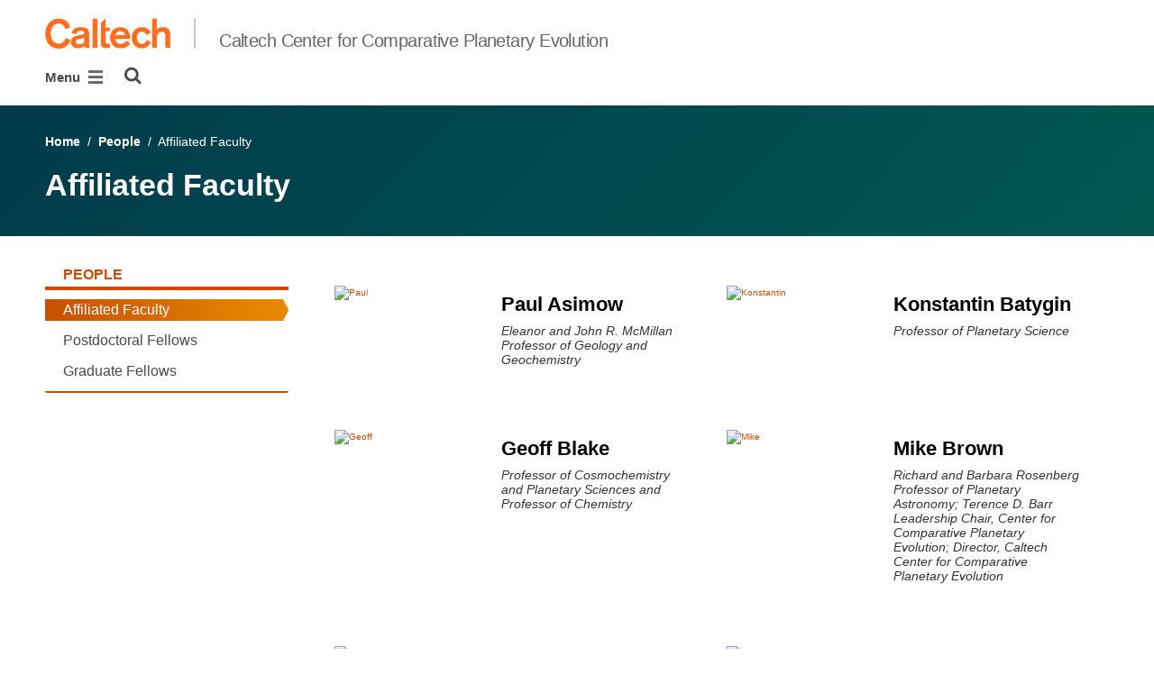

--- FILE ---
content_type: text/html; charset=utf-8
request_url: https://cpe.caltech.edu/people-pages/affiliated-faculty
body_size: 10217
content:
<!DOCTYPE html>


<html lang="en" class="no-js">
<head>
  <meta charset="utf-8">
  <meta http-equiv="X-UA-Compatible" content="IE=edge" />
  <title>Affiliated Faculty
     - 
    
    Comparative Planetary Evolution</title>
  
  
  
  <meta name="viewport" content="width=device-width, initial-scale=1">
  <link rel="shortcut icon" href="/static/core/img/favicon-75.png?v=6.18.6">

  
  <!-- Generic FavIcons -->
  <link rel="icon" href="/static/core/img/favicon-32.png?v=6.18.6" sizes="32x32">
  <link rel="icon" href="/static/core/img/favicon-57.png?v=6.18.6" sizes="57x57">
  <link rel="icon" href="/static/core/img/favicon-76.png?v=6.18.6" sizes="76x76">
  <link rel="icon" href="/static/core/img/favicon-96.png?v=6.18.6" sizes="96x96">
  <link rel="icon" href="/static/core/img/favicon-128.png?v=6.18.6" sizes="128x128">
  <link rel="icon" href="/static/core/img/favicon-192.png?v=6.18.6" sizes="192x192">
  <link rel="icon" href="/static/core/img/favicon-228.png?v=6.18.6" sizes="228x228">
  <!-- Android -->
  <link rel="shortcut icon" sizes="196x196" href="/static/core/img/favicon-196.png?v=6.18.6">
  <!-- iOS -->
  <link rel="apple-touch-icon" href="/static/core/img/favicon-120.png?v=6.18.6" sizes="120x120">
  <link rel="apple-touch-icon" href="/static/core/img/favicon-152.png?v=6.18.6" sizes="152x152">
  <link rel="apple-touch-icon" href="/static/core/img/favicon-180.png?v=6.18.6" sizes="180x180">
  <!-- Windows 8 IE 10-->
  <meta name="msapplication-TileColor" content="#D14900">
  <meta name="msapplication-TileImage" content="/static/core/img/favicon-144.png?v=6.18.6">
  <!-- Windows 8.1 + IE11 and above -->
  <meta name="msapplication-config" content="/static/core/img/browserconfig.xml?v=6.18.6">

  <!-- Base CSS -->
  
  <link rel="stylesheet" href="https://cdn.datatables.net/1.12.1/css/dataTables.bootstrap4.min.css" integrity="sha512-4IOvmZNJ0LXi2MjWUEZ5CYnjgwX3O84FY7thQroRr7/K0aj4ht/5QCPPw/5HtEBSMOI0ICknPMW5HiiSifC78w==" crossorigin="anonymous">
  <link rel="stylesheet" href="https://cdn.datatables.net/responsive/2.3.0/css/responsive.dataTables.min.css" integrity="sha512-1rs6CKPyMyWNKKt18TIfaktqZaIkCUK4mGE78D3tI+yu0CVk/ou/XTwikeo2utvOOOdkYpcyA268IyZ17aXOWg==" crossorigin="anonymous">
  <link rel="stylesheet" href="/static/CACHE/css/output.695b37a21854.css" type="text/css">
  <!-- End Base CSS -->

  <!-- Site Type CSS -->
  
  
    <link rel="stylesheet" href="/static/CACHE/css/output.57b991578d3d.css" type="text/css">
  
  <!-- End Site Type CSS -->

  <!-- Extra CSS -->
  
    
  
  <!-- End Extra CSS -->

  
  
  

  
  

  <!-- Base JS -->
  
  
  <script src="https://code.jquery.com/jquery-3.3.1.min.js" integrity="sha256-FgpCb/KJQlLNfOu91ta32o/NMZxltwRo8QtmkMRdAu8=" crossorigin="anonymous"></script>
  <script defer src="/static/airspace/js/jquery.mousewheel.min.js"></script>

  <script>
    // AsciiMath is not supported out of the box with MathJax 3, so we have to tell it to add that as an input type.
    MathJax = {
      loader: {
        load: ['input/asciimath']
      },
    };
  </script>
  
  <script async src="https://cdnjs.cloudflare.com/ajax/libs/mathjax/3.2.2/es5/tex-mml-chtml.min.js" integrity="sha512-6FaAxxHuKuzaGHWnV00ftWqP3luSBRSopnNAA2RvQH1fOfnF/A1wOfiUWF7cLIOFcfb1dEhXwo5VG3DAisocRw==" crossorigin="anonymous" referrerpolicy="no-referrer"></script>
  <script defer src="https://cdnjs.cloudflare.com/ajax/libs/underscore.js/1.13.7/underscore-min.js" integrity="sha512-dvWGkLATSdw5qWb2qozZBRKJ80Omy2YN/aF3wTUVC5+D1eqbA+TjWpPpoj8vorK5xGLMa2ZqIeWCpDZP/+pQGQ==" crossorigin="anonymous" referrerpolicy="no-referrer"></script>
  <script src="https://cdnjs.cloudflare.com/ajax/libs/apexcharts/5.3.2/apexcharts.min.js" integrity="sha512-mtAI0GhJKlZSV7g9odo3D3bzFIisOKpYYUkDZElYQm5d5ti++dkCZZVcGmYs2dYHDTvO0xPYG93pdR3nvjVuOQ==" crossorigin="anonymous" referrerpolicy="no-referrer"></script>
  <!-- These are the url for the DataTables version that support Bootstrap 4 + Responsive. -->
  <!-- TODO: When we update DataTables to 2.x, remove these. We should not be including it on every single page, but instead only on pages that need it. -->
  <script src="https://cdn.datatables.net/1.12.1/js/jquery.dataTables.min.js" integrity="sha512-MOsicOaJyNWPgwMOE1q4sTPZK6KuUQTMBhkmzb0tFVSRxgx3VnGTwIyRme/IhBJQdWJkfTcIKozchO11ILrmSg==" crossorigin="anonymous"></script>
  <script src="https://cdn.datatables.net/responsive/2.3.0/js/dataTables.responsive.min.js" integrity="sha512-0wbogjva7RXNc8RGC7t7zdUDYOflHBBEBGN6ItfWqhizIDsWfRE0Dxi+PQpJ44O+fS8YVenkFWFifH885pLfkg==" crossorigin="anonymous"></script>
  <script src="https://cdn.datatables.net/1.12.1/js/dataTables.bootstrap4.min.js" integrity="sha512-9o2JT4zBJghTU0EEIgPvzzHOulNvo0jq2spTfo6mMmZ6S3jK+gljrfo0mKDAxoMnrkZa6ml2ZgByBQ5ga8noDQ==" crossorigin="anonymous"></script>
  <script src="https://cdnjs.cloudflare.com/ajax/libs/clamp-js/0.7.0/clamp.js" integrity="sha512-TnePtmz3HL4p8nFS2lR46u0iHrwObVnUednDASZK/qS9btkd09xKs1PeCt1kpS4a0gWNQx1AF+WnDHDK+xWcAw==" crossorigin="anonymous" referrerpolicy="no-referrer"></script>

  <script src="/static/CACHE/js/output.54b9aeca30a0.js"></script>
<script src="/static/CACHE/js/output.2500c9bd34d8.js" defer></script>
  <!-- End Base JS -->

  <!-- Site Type JS -->
  
    <script defer src="https://feeds.library.caltech.edu/scripts/CL.js" integrity="sha512-XnrTuvhMlEHTiKSX7iyX7DBJNBCsdKQuemISrVAZCea0FmBesyC81dtjtURUF58tqVmMkIskEFALmiiu6hv3Zg==" crossorigin="anonymous"></script>
    <script defer src="https://feeds.library.caltech.edu/scripts/CL-doi-media.js" integrity="sha512-oa1inJiIOzRXwIpxA3EV9lKIVlG5vM28n/G582zD2ObMztooMKaIISjA5L6eTah8lKN6tOeiV5+raSg/ylO/VA==" crossorigin="anonymous"></script>
    <script src="/static/CACHE/js/output.284c8b74e6dc.js" defer></script>
  
  <!-- End Site Type JS -->

  <!-- Extra JS -->
  
    
  
  <!-- End Extra JS -->

  
    
  
</head>

<body class="caltech_sites">
  

  
    
    <div data-sprite></div>
    <script src="/static/wagtailadmin/js/icons.js?v=c7a2c595" data-icon-url="/admin/sprite/?h=c2112487"></script>
  

  

  <header class="width-1440-container">
    <a class="text-assistive display-at-top-on-focus" href="#content">skip to main content</a>
    
    
    
    
      
      




  

<div class="header header--left d-flex flex-wrap">
  





  
  
  
  <div class="header__title w-100 d-flex flex-column flex-sm-row align-items-sm-end">
    
      
        <a class="header__title__caltech-link d-block" href="https://www.caltech.edu">
          <img alt="Caltech" class="header__wordmark" src="/static/core/img/caltech-new-logo.png">
        </a>
      
      <div class="header__title__separator h-100"></div>
    
    
    
      <a class="header__title__homepage-link d-block mr-sm-auto" href="/"
       
      >
        Caltech Center for Comparative Planetary Evolution
      </a>
    
  </div>

  
    

<nav class="header__main-menu d-none d-xl-flex" aria-label="Main">
  
    
    
      
      
      <ul class="header__main-menu__level-1
      d-flex justify-content-start
      " id="main-menu-1" tabindex="-1" aria-label="Main">
      <li class="header__main-menu__level-1__item menu-item">
        
        <div class="header__main-menu__level-1__item__wrapper d-flex flex-row justify-content-start">
        
    
  
    
    
      <a class="header__main-menu__level-1__link" href="/about">About</a>
  
      
      
        <button type="button" class="header__main-menu__level-1__opener dropdown-toggle dropdown-toggle-split" data-toggle="dropdown" aria-controls="main-menu-2" aria-haspopup="true" aria-expanded="false">
          <span class="sr-only">Open About submenu</span>
          
            <svg class="header__main-menu__level-1-opener-icon icon" aria-hidden="true" role=”presentation” focusable="false"><use href="#icon-chevron-down"></use></svg>
          
        </button>
      
    
  
    
    
  
    
    
      
      
      <ul class="header__main-menu__level-2
      
      dropdown-menu" id="main-menu-2" tabindex="-1" aria-label="About">
      <li class="header__main-menu__level-2__item  dropdown-item">
        
    
  
    
    
      <a class="header__main-menu__level-2__link" href="/about/support-us">Support Us</a>
  
      
      
    
  
    
    
      
      
      
      </li>
      
      </ul>
    
  
    
    
      
      
        
        </div>
      
      </li>
      <li class="header__main-menu__level-1__item menu-item">
        
        <div class="header__main-menu__level-1__item__wrapper d-flex flex-row justify-content-start">
        
    
  
    
    
      <a class="header__main-menu__level-1__link" href="/research-old">Research</a>
  
      
      
        <button type="button" class="header__main-menu__level-1__opener dropdown-toggle dropdown-toggle-split" data-toggle="dropdown" aria-controls="main-menu-4" aria-haspopup="true" aria-expanded="false">
          <span class="sr-only">Open Research submenu</span>
          
            <svg class="header__main-menu__level-1-opener-icon icon" aria-hidden="true" role=”presentation” focusable="false"><use href="#icon-chevron-down"></use></svg>
          
        </button>
      
    
  
    
    
  
    
    
      
      
      <ul class="header__main-menu__level-2
      
      dropdown-menu" id="main-menu-4" tabindex="-1" aria-label="Research">
      <li class="header__main-menu__level-2__item  dropdown-item">
        
    
  
    
    
      <a class="header__main-menu__level-2__link" href="/research-old/research-projects">Supported research</a>
  
      
      
    
  
    
    
      
      
      
      </li>
      
      </ul>
    
  
    
    
      
      
        
        </div>
      
      </li>
      <li class="header__main-menu__level-1__item menu-item">
        
        <div class="header__main-menu__level-1__item__wrapper d-flex flex-row justify-content-start">
        
    
  
    
    
      <a class="header__main-menu__level-1__link" href="/caltech-center-comparative-planetary-evolution">Programs</a>
  
      
      
        <button type="button" class="header__main-menu__level-1__opener dropdown-toggle dropdown-toggle-split" data-toggle="dropdown" aria-controls="main-menu-6" aria-haspopup="true" aria-expanded="false">
          <span class="sr-only">Open Programs submenu</span>
          
            <svg class="header__main-menu__level-1-opener-icon icon" aria-hidden="true" role=”presentation” focusable="false"><use href="#icon-chevron-down"></use></svg>
          
        </button>
      
    
  
    
    
  
    
    
      
      
      <ul class="header__main-menu__level-2
      
      dropdown-menu" id="main-menu-6" tabindex="-1" aria-label="Programs">
      <li class="header__main-menu__level-2__item  dropdown-item">
        
    
  
    
    
      <a class="header__main-menu__level-2__link" href="/caltech-center-comparative-planetary-evolution/2025-call-proposals">2024 Call for Proposals</a>
  
      
      
    
  
    
    
  
    
    
      
      
      </li>
      <li class="header__main-menu__level-2__item dropdown-item">
        
    
  
    
    
      <a class="header__main-menu__level-2__link" href="/caltech-center-comparative-planetary-evolution/postdoc-and-senior-grad-student-retreat">Postdoc and Senior Grad Student Retreat</a>
  
      
      
    
  
    
    
  
    
    
      
      
      </li>
      <li class="header__main-menu__level-2__item dropdown-item">
        
    
  
    
    
      <a class="header__main-menu__level-2__link" href="/caltech-center-comparative-planetary-evolution/3cpef">3CPE Fellows</a>
  
      
      
    
  
    
    
      
      
      
      </li>
      
      </ul>
    
  
    
    
      
      
        
        </div>
      
      </li>
      <li class="header__main-menu__level-1__item menu-item">
        
        <div class="header__main-menu__level-1__item__wrapper d-flex flex-row justify-content-start">
        
    
  
    
    
      <a class="header__main-menu__level-1__link" href="/events">Events</a>
  
      
      
    
  
    
    
  
    
    
      
      
        
        </div>
      
      </li>
      <li class="header__main-menu__level-1__item menu-item">
        
        <div class="header__main-menu__level-1__item__wrapper d-flex flex-row justify-content-start">
        
    
  
    
    
      <a class="header__main-menu__level-1__link" href="/learn-more">Learn More</a>
  
      
      
        <button type="button" class="header__main-menu__level-1__opener dropdown-toggle dropdown-toggle-split" data-toggle="dropdown" aria-controls="main-menu-11" aria-haspopup="true" aria-expanded="false">
          <span class="sr-only">Open Learn More submenu</span>
          
            <svg class="header__main-menu__level-1-opener-icon icon" aria-hidden="true" role=”presentation” focusable="false"><use href="#icon-chevron-down"></use></svg>
          
        </button>
      
    
  
    
    
  
    
    
      
      
      <ul class="header__main-menu__level-2
      
      dropdown-menu" id="main-menu-11" tabindex="-1" aria-label="Learn More">
      <li class="header__main-menu__level-2__item  dropdown-item">
        
    
  
    
    
      <a class="header__main-menu__level-2__link" href="/learn-more/news">News</a>
  
      
      
    
  
    
    
  
    
    
      
      
      </li>
      <li class="header__main-menu__level-2__item dropdown-item">
        
    
  
    
    
      <a class="header__main-menu__level-2__link" href="/learn-more/introducing-furkan-ozturk">Introducing Furkan Ozturk</a>
  
      
      
    
  
    
    
      
      
      
      </li>
      
      </ul>
    
  
    
    
      
      
        
        </div>
      
      </li>
      <li class="header__main-menu__level-1__item menu-item">
        
        <div class="header__main-menu__level-1__item__wrapper d-flex flex-row justify-content-start">
        
    
  
    
    
      <a class="header__main-menu__level-1__link" href="/people-pages">People</a>
  
      
      
        <button type="button" class="header__main-menu__level-1__opener dropdown-toggle dropdown-toggle-split" data-toggle="dropdown" aria-controls="main-menu-14" aria-haspopup="true" aria-expanded="false">
          <span class="sr-only">Open People submenu</span>
          
            <svg class="header__main-menu__level-1-opener-icon icon" aria-hidden="true" role=”presentation” focusable="false"><use href="#icon-chevron-down"></use></svg>
          
        </button>
      
    
  
    
    
  
    
    
      
      
      <ul class="header__main-menu__level-2
      
      dropdown-menu" id="main-menu-14" tabindex="-1" aria-label="People">
      <li class="header__main-menu__level-2__item  dropdown-item">
        
    
  
    
    
      <a class="header__main-menu__level-2__link" href="/people-pages/affiliated-faculty">Affiliated Faculty</a>
  
      
      
    
  
    
    
  
    
    
      
      
      </li>
      <li class="header__main-menu__level-2__item dropdown-item">
        
    
  
    
    
      <a class="header__main-menu__level-2__link" href="/people-pages/affiliated-postdocs">Postdoctoral Fellows</a>
  
      
      
    
  
    
    
  
    
    
      
      
      </li>
      <li class="header__main-menu__level-2__item dropdown-item">
        
    
  
    
    
      <a class="header__main-menu__level-2__link" href="/people-pages/graduate-fellows">Graduate Fellows</a>
  
      
      
    
  
    
    
      
      
      
      </li>
      
      </ul>
    
      
      
      
        </div>
      
      </li>
      
        <!--suppress HtmlWrongAttributeValue -->
        <li class="header__main-menu__level-1__item header__search" role="search" aria-label="Site">
          

<button type="button" class="header__search__button" aria-controls="search-form" aria-haspopup="true" aria-expanded="false" aria-label="Search">
  <img alt="" class="header__search__icon" src="/static/wagtail_menu/img/icon-search.png">
</button>

<form  id="search-form" class="header__search__form" action="/search" method="GET">
  <label class="header__search__form__label mb-0 w-100 mr-3"><span class="sr-only">Search</span><input class="header__search__form__query w-100 h-100" type="search" name="q" value="" autocorrect="off" autocapitalize="off" autocomplete="off" spellcheck="false" /></label><button class="header__search__form__submit" type="submit">Search</button>
</form>

        </li>
      
      </ul>
    
  
</nav>

    

<nav class="header__slide-menu-and-search d-flex d-xl-none align-items-start" aria-label="Main">
  <div class="header__slide-menu slide-menu dropdown">
    <button type="button" class="slide-menu__opener dropdown-toggle"
      data-toggle="dropdown" aria-controls="slide-menu" aria-haspopup="true"
      aria-expanded="false" aria-label="Main Menu">
      Menu
      <img aria-label="Open Main Menu" class="slide-menu__burger"
        src="/static/wagtail_menu/img/menu-burger.png">
    </button>

    <div id="slide-menu" class="slide-menu__dropdown dropdown-menu ">
      <div class="slide-menu__slide-wrapper d-flex">
        <div class="slide-menu__level-1">
          <button class="slide-menu__close-wrapper">
            <span class="slide-menu__close"><svg class="slide-menu__close__icon icon" aria-hidden="true" role=”presentation” focusable="false"><use href="#icon-xmark"></use></svg> Close</span>
          </button>

          <div class="slide-menu__divider slide-menu__divider--post-search dropdown-divider"></div>

          <div class="slide-menu__main-menu">
            
              <ul class="slide-menu-ul">
  
    
    
      <li class="slide-menu__level-1__item d-flex">
        
          <a class="slide-menu__level-1__link" href="/about">
            About
          </a>

          
            
            <button type="button" class="slide-menu__level-1__slide-opener dropdown-toggle dropdown-toggle-split" data-slide-id="#slide-menu-slide-62682" aria-controls="slide-menu-slide-62682" aria-haspopup="true" aria-expanded="false">
              <svg class="slide-menu__arrow-icon icon" aria-hidden="true" role=”presentation” focusable="false"><use href="#icon-chevron-right"></use></svg>
              <span class="sr-only">Open About submenu</span>
            </button>
          
        
      </li>
    
  
    
    
  
    
    
      <li class="slide-menu__level-1__item d-flex">
        
          <a class="slide-menu__level-1__link" href="/research-old">
            Research
          </a>

          
            
            <button type="button" class="slide-menu__level-1__slide-opener dropdown-toggle dropdown-toggle-split" data-slide-id="#slide-menu-slide-62684" aria-controls="slide-menu-slide-62684" aria-haspopup="true" aria-expanded="false">
              <svg class="slide-menu__arrow-icon icon" aria-hidden="true" role=”presentation” focusable="false"><use href="#icon-chevron-right"></use></svg>
              <span class="sr-only">Open Research submenu</span>
            </button>
          
        
      </li>
    
  
    
    
  
    
    
      <li class="slide-menu__level-1__item d-flex">
        
          <a class="slide-menu__level-1__link" href="/caltech-center-comparative-planetary-evolution">
            Programs
          </a>

          
            
            <button type="button" class="slide-menu__level-1__slide-opener dropdown-toggle dropdown-toggle-split" data-slide-id="#slide-menu-slide-61811" aria-controls="slide-menu-slide-61811" aria-haspopup="true" aria-expanded="false">
              <svg class="slide-menu__arrow-icon icon" aria-hidden="true" role=”presentation” focusable="false"><use href="#icon-chevron-right"></use></svg>
              <span class="sr-only">Open Programs submenu</span>
            </button>
          
        
      </li>
    
  
    
    
  
    
    
  
    
    
  
    
    
      <li class="slide-menu__level-1__item d-flex">
        
          <a class="slide-menu__level-1__link" href="/events">
            Events
          </a>

          
        
      </li>
    
  
    
    
      <li class="slide-menu__level-1__item d-flex">
        
          <a class="slide-menu__level-1__link" href="/learn-more">
            Learn More
          </a>

          
            
            <button type="button" class="slide-menu__level-1__slide-opener dropdown-toggle dropdown-toggle-split" data-slide-id="#slide-menu-slide-79660" aria-controls="slide-menu-slide-79660" aria-haspopup="true" aria-expanded="false">
              <svg class="slide-menu__arrow-icon icon" aria-hidden="true" role=”presentation” focusable="false"><use href="#icon-chevron-right"></use></svg>
              <span class="sr-only">Open Learn More submenu</span>
            </button>
          
        
      </li>
    
  
    
    
  
    
    
  
    
    
      <li class="slide-menu__level-1__item d-flex">
        
          <a class="slide-menu__level-1__link" href="/people-pages">
            People
          </a>

          
            
            <button type="button" class="slide-menu__level-1__slide-opener dropdown-toggle dropdown-toggle-split" data-slide-id="#slide-menu-slide-87167" aria-controls="slide-menu-slide-87167" aria-haspopup="true" aria-expanded="false">
              <svg class="slide-menu__arrow-icon icon" aria-hidden="true" role=”presentation” focusable="false"><use href="#icon-chevron-right"></use></svg>
              <span class="sr-only">Open People submenu</span>
            </button>
          
        
      </li>
    
  
    
    
  
    
    
  
    
    
  
</ul>

            
          </div>

          
          
            
          

          <div class="slide-menu__utility-menu d-md-none">
            
              <ul aria-label="Useful links">

</ul>

            
          </div>
        </div>

        
          


  
  

  
  
    
      
        
        <div class="slide-menu__level-2 align-self-start" id="slide-menu-slide-62682" tabindex="-1" aria-label="About submenu">
          <div class="slide-menu__level-2__black-stripe"></div>
          <div class="slide-menu__level-2__content">
            <div class="slide-menu__level-2__title">
              About
            </div>
            <button class="slide-menu__level-2__back-button" tabindex="0">
              <svg class="slide-menu__arrow-icon icon" aria-hidden="true" role=”presentation” focusable="false"><use href="#icon-chevron-left"></use></svg> Back
            </button>
            <div class="slide-menu__divider slide-menu__divider--slide dropdown-divider"></div>
            <ul class="slide-menu__level-2__list" aria-label="About">
              <li class="slide-menu__level-2__item">
      
    

    
      <a class="slide-menu__level-2__link" href="/about/support-us">
        Support Us
      </a>
    

    
      </li></ul>
    
    
    
      </div></div>
    
  

  
  

  
  
    
      
        
        <div class="slide-menu__level-2 align-self-start" id="slide-menu-slide-62684" tabindex="-1" aria-label="Research submenu">
          <div class="slide-menu__level-2__black-stripe"></div>
          <div class="slide-menu__level-2__content">
            <div class="slide-menu__level-2__title">
              Research
            </div>
            <button class="slide-menu__level-2__back-button" tabindex="0">
              <svg class="slide-menu__arrow-icon icon" aria-hidden="true" role=”presentation” focusable="false"><use href="#icon-chevron-left"></use></svg> Back
            </button>
            <div class="slide-menu__divider slide-menu__divider--slide dropdown-divider"></div>
            <ul class="slide-menu__level-2__list" aria-label="Research">
              <li class="slide-menu__level-2__item">
      
    

    
      <a class="slide-menu__level-2__link" href="/research-old/research-projects">
        Supported research
      </a>
    

    
      </li></ul>
    
    
    
      </div></div>
    
  

  
  

  
  
    
      
        
        <div class="slide-menu__level-2 align-self-start" id="slide-menu-slide-61811" tabindex="-1" aria-label="Programs submenu">
          <div class="slide-menu__level-2__black-stripe"></div>
          <div class="slide-menu__level-2__content">
            <div class="slide-menu__level-2__title">
              Programs
            </div>
            <button class="slide-menu__level-2__back-button" tabindex="0">
              <svg class="slide-menu__arrow-icon icon" aria-hidden="true" role=”presentation” focusable="false"><use href="#icon-chevron-left"></use></svg> Back
            </button>
            <div class="slide-menu__divider slide-menu__divider--slide dropdown-divider"></div>
            <ul class="slide-menu__level-2__list" aria-label="Programs">
              <li class="slide-menu__level-2__item">
      
    

    
      <a class="slide-menu__level-2__link" href="/caltech-center-comparative-planetary-evolution/2025-call-proposals">
        2024 Call for Proposals
      </a>
    

    
    
    
  

  
  
    
      </li><li class="slide-menu__level-2__item">
    

    
      <a class="slide-menu__level-2__link" href="/caltech-center-comparative-planetary-evolution/postdoc-and-senior-grad-student-retreat">
        Postdoc and Senior Grad Student Retreat
      </a>
    

    
    
    
  

  
  
    
      </li><li class="slide-menu__level-2__item">
    

    
      <a class="slide-menu__level-2__link" href="/caltech-center-comparative-planetary-evolution/3cpef">
        3CPE Fellows
      </a>
    

    
      </li></ul>
    
    
    
      </div></div>
    
  

  
  

  
  

  
  
    
      
        
        <div class="slide-menu__level-2 align-self-start" id="slide-menu-slide-79660" tabindex="-1" aria-label="Learn More submenu">
          <div class="slide-menu__level-2__black-stripe"></div>
          <div class="slide-menu__level-2__content">
            <div class="slide-menu__level-2__title">
              Learn More
            </div>
            <button class="slide-menu__level-2__back-button" tabindex="0">
              <svg class="slide-menu__arrow-icon icon" aria-hidden="true" role=”presentation” focusable="false"><use href="#icon-chevron-left"></use></svg> Back
            </button>
            <div class="slide-menu__divider slide-menu__divider--slide dropdown-divider"></div>
            <ul class="slide-menu__level-2__list" aria-label="Learn More">
              <li class="slide-menu__level-2__item">
      
    

    
      <a class="slide-menu__level-2__link" href="/learn-more/news">
        News
      </a>
    

    
    
    
  

  
  
    
      </li><li class="slide-menu__level-2__item">
    

    
      <a class="slide-menu__level-2__link" href="/learn-more/introducing-furkan-ozturk">
        Introducing Furkan Ozturk
      </a>
    

    
      </li></ul>
    
    
    
      </div></div>
    
  

  
  

  
  
    
      
        
        <div class="slide-menu__level-2 align-self-start" id="slide-menu-slide-87167" tabindex="-1" aria-label="People submenu">
          <div class="slide-menu__level-2__black-stripe"></div>
          <div class="slide-menu__level-2__content">
            <div class="slide-menu__level-2__title">
              People
            </div>
            <button class="slide-menu__level-2__back-button" tabindex="0">
              <svg class="slide-menu__arrow-icon icon" aria-hidden="true" role=”presentation” focusable="false"><use href="#icon-chevron-left"></use></svg> Back
            </button>
            <div class="slide-menu__divider slide-menu__divider--slide dropdown-divider"></div>
            <ul class="slide-menu__level-2__list" aria-label="People">
              <li class="slide-menu__level-2__item">
      
    

    
      <a class="slide-menu__level-2__link" href="/people-pages/affiliated-faculty">
        Affiliated Faculty
      </a>
    

    
    
    
  

  
  
    
      </li><li class="slide-menu__level-2__item">
    

    
      <a class="slide-menu__level-2__link" href="/people-pages/affiliated-postdocs">
        Postdoctoral Fellows
      </a>
    

    
    
    
  

  
  
    
      </li><li class="slide-menu__level-2__item">
    

    
      <a class="slide-menu__level-2__link" href="/people-pages/graduate-fellows">
        Graduate Fellows
      </a>
    

    
      </li></ul>
    
      </li></ul>
    
    
    
      </div></div>
    
  


        
      </div>
    </div>

  </div>

  
  <div class="header__search" role="search" aria-label="Site">
    

<button type="button" class="header__search__button" aria-controls="search-form" aria-haspopup="true" aria-expanded="false" aria-label="Search">
  <img alt="" class="header__search__icon" src="/static/wagtail_menu/img/icon-search.png">
</button>

<form  id="search-form" class="header__search__form" action="/search" method="GET">
  <label class="header__search__form__label mb-0 w-100 mr-3"><span class="sr-only">Search</span><input class="header__search__form__query w-100 h-100" type="search" name="q" value="" autocorrect="off" autocapitalize="off" autocomplete="off" spellcheck="false" /></label><button class="header__search__form__submit" type="submit">Search</button>
</form>

  </div>
</nav>

  
</header>



    
    
  <section class="block-NotificationsBlock">
    <div class="notifications-block notifications-block--all-pages" data-location-id="241">
    </div>
  </section>


  </header>

  
  <main id="content" class="content  person-index-page" data-page-id="86891">
    
      

    
    
  <!-- The headers are usually 1600px wide but they look weird when on top of the
       1440px search box on this page, so I constrained them to 1440px on this page.
  -->
  <div class="width-1440-container">
    



  
  <section class="block-AirspaceSimplePageHeaderBlock">
    

<div class="simple-page-header-block mb-5 py-5">
  <div class="simple-page-header-block__breadcrumbs pb-4">
    



  
    
      
        
          <a href="/">Home</a>
        
        &nbsp;/&nbsp;
      
    
      
        
          <a href="/people-pages">People</a>
        
        &nbsp;/&nbsp;
      
    
      
        Affiliated Faculty
      
    
  


  </div>
  <h1 class="simple-page-header-block__title">
    Affiliated Faculty
  </h1>
</div>

  </section>
  

  </div>

  <div class="width-1440-container">
    


<section class="block-PersonIndexPage2LeftSidebarBlock">
  

<div class="layout-wrapper">
  
  <div class="left-sidebar-block layout-block row d-flex flex-column flex-sm-row">
    <aside aria-label="sidebar" class="left-sidebar-block__sidebar grid-item col-12 col-sm-5 col-md-4 col-lg-3 pb-5 pb-sm-0 js-sidebar">
      
        <section class="block-SidebarMenuBlock">
          



  <div class="sidebar-menu-block">
    
      <button type="button" class="sidebar-menu-block__opener dropdown-toggle d-sm-none" data-toggle="dropdown" aria-controls="sidebar-menu-block-87167" aria-haspopup="true" aria-expanded="false">
        Related Pages <img class="sidebar-menu-block__burger" src="/static/wagtail_menu/img/menu-burger.png" alt="open sidebar menu">
      </button>
      <nav id="sidebar-menu-block-87167" class="sidebar-menu-block__menu dropdown-menu" aria-label="Related Pages">
        <button type="button" class="sidebar-menu-block__close d-sm-none">
          Close <svg class="sidebar-menu-block__menu__icon icon" aria-hidden="true" role=”presentation” focusable="false"><use href="#icon-xmark"></use></svg>
        </button>
        <div class="sidebar-menu-block__level-1">
          <a class="sidebar-menu-block__level-1__link" href="/people-pages">
            People
          </a>

          
            
            
            

            
              <ul class="sidebar-menu-block__level-2  " id="" aria-label="People submenu" tabindex="-1">
              <li class="sidebar-menu-block__level-2__item d-flex flex-column menu-item">
            

            
            <div class="sidebar-menu-block__level-2__item__wrapper d-flex align-items-center show js-sidebar-menu-current">
              
                <a class="sidebar-menu-block__level-2__link" href="/people-pages/affiliated-faculty">
                  Affiliated Faculty
                </a>

                
                
              
            </div>

            
          
            
            
            

            
              </li>
              <li class="sidebar-menu-block__level-2__item d-flex flex-column menu-item">
            

            
            <div class="sidebar-menu-block__level-2__item__wrapper d-flex align-items-center ">
              
                <a class="sidebar-menu-block__level-2__link" href="/people-pages/affiliated-postdocs">
                  Postdoctoral Fellows
                </a>

                
                
              
            </div>

            
          
            
            
            

            
              </li>
              <li class="sidebar-menu-block__level-2__item d-flex flex-column menu-item">
            

            
            <div class="sidebar-menu-block__level-2__item__wrapper d-flex align-items-center ">
              
                <a class="sidebar-menu-block__level-2__link" href="/people-pages/graduate-fellows">
                  Graduate Fellows
                </a>

                
                
              
            </div>

            
              </li></ul>
            
          
        </div>
      </nav>
    
  </div>


        </section>
      
    </aside>
    <div class="left-sidebar-block__content grid-item col-12 col-sm-7 col-md-8 col-lg-9 js-sidebar-content">
      
        <section class="block-PersonPage2ListBlock">
          

<div class="person-list">
  
    
    <div class="person-list__people container-fluid">
      <div class="person-list__row row">
        
          <div class="person-teaser col-lg-6 col-sm-6">
            <div class="person-teaser__wrapper d-flex text-on-right">
              <div class="person-teaser__image-container">
                
                <a aria-hidden="true" tabindex=-1 href="/people-pages/affiliated-faculty/paul-asimow?back_url=%2Fpeople-pages%2Faffiliated-faculty">
                  
                    <picture>
  
    <source data-name="desktop-avif" media="(min-width: 480px)" type="image/avif"
            srcset="https://caltechsites-prod-assets.resources.caltech.edu/cpe/images/Asimow_Paul_2009.2e16d0ba.fill-264x351-c100.format-avif.avif, https://caltechsites-prod-assets.resources.caltech.edu/cpe/images/Asimow_Paul_2009.2e16d0ba.fill-528x702-c100.format-avif.avif 2x"  
            width="264" height="351">
  
  
  
    <source data-name="desktop-primary" media="(min-width: 480px)"
            srcset="https://caltechsites-prod-assets.resources.caltech.edu/cpe/images/Asimow_Paul_2009_pref_photo_b.2e16d0ba.fill-264x351-c100.jpg, https://caltechsites-prod-assets.resources.caltech.edu/cpe/images/Asimow_Paul_2009_pref_photo_b.2e16d0ba.fill-528x702-c100.jpg 2x"
            width="264" height="351">
  
  
    <source type="image/avif" data-name="mobile-avif" 
            srcset="https://caltechsites-prod-assets.resources.caltech.edu/cpe/images/Asimow_Paul_2009.2e16d0ba.fill-425x565-c100.format-avif.avif, https://caltechsites-prod-assets.resources.caltech.edu/cpe/images/Asimow_Paul_200.2e16d0ba.fill-850x1130-c100.format-avif.avif 2x" 
            width="264" height="351">
  
  
    <source data-name="mobile-primary"
            srcset="https://caltechsites-prod-assets.resources.caltech.edu/cpe/images/Asimow_Paul_2009_pref_photo_b.2e16d0ba.fill-425x565-c100.jpg, https://caltechsites-prod-assets.resources.caltech.edu/cpe/images/Asimow_Paul_2009_pref_photo_.2e16d0ba.fill-850x1130-c100.jpg 2x"
            width="264" height="351">
  
  <img alt="Paul" class="img-fluid person-teaser__image" decoding="async" height="351" loading="lazy" src="https://caltechsites-prod-assets.resources.caltech.edu/cpe/images/Asimow_Paul_2009_pref_photo_b.2e16d0ba.fill-264x351-c100.jpg" width="264">
</picture>

                  
                </a>
              </div>
              <div class="person-teaser__info">
                <div class="person-teaser__title">
                  <a href="/people-pages/affiliated-faculty/paul-asimow?back_url=%2Fpeople-pages%2Faffiliated-faculty" class="person-teaser__link">
                    Paul Asimow
                  </a>
                </div>
                
                  <div class="person-teaser__job-title">
                    Eleanor and John R. McMillan Professor of Geology and Geochemistry
                  </div>
                

                

                

                

                

                

                

                
              </div>
            </div>
          </div>
        
          <div class="person-teaser col-lg-6 col-sm-6">
            <div class="person-teaser__wrapper d-flex text-on-right">
              <div class="person-teaser__image-container">
                
                <a aria-hidden="true" tabindex=-1 href="/people-pages/affiliated-faculty/konstantin-batygin?back_url=%2Fpeople-pages%2Faffiliated-faculty">
                  
                    <picture>
  
    <source data-name="desktop-avif" media="(min-width: 480px)" type="image/avif"
            srcset="https://caltechsites-prod-assets.resources.caltech.edu/cpe/images/Batygin_-Konstan.2e16d0ba.fill-264x351-c100.format-avif.avif, https://caltechsites-prod-assets.resources.caltech.edu/cpe/images/Batygin_-Konstan.2e16d0ba.fill-528x702-c100.format-avif.avif 2x"  
            width="264" height="351">
  
  
  
    <source data-name="desktop-primary" media="(min-width: 480px)"
            srcset="https://caltechsites-prod-assets.resources.caltech.edu/cpe/images/Batygin_-Konstantin.5e6710f6..2e16d0ba.fill-264x351-c100.jpg, https://caltechsites-prod-assets.resources.caltech.edu/cpe/images/Batygin_-Konstantin.5e6710f6..2e16d0ba.fill-528x702-c100.jpg 2x"
            width="264" height="351">
  
  
    <source type="image/avif" data-name="mobile-avif" 
            srcset="https://caltechsites-prod-assets.resources.caltech.edu/cpe/images/Batygin_-Konstan.2e16d0ba.fill-425x565-c100.format-avif.avif, https://caltechsites-prod-assets.resources.caltech.edu/cpe/images/Batygin_-Konsta.2e16d0ba.fill-850x1130-c100.format-avif.avif 2x" 
            width="264" height="351">
  
  
    <source data-name="mobile-primary"
            srcset="https://caltechsites-prod-assets.resources.caltech.edu/cpe/images/Batygin_-Konstantin.5e6710f6..2e16d0ba.fill-425x565-c100.jpg, https://caltechsites-prod-assets.resources.caltech.edu/cpe/images/Batygin_-Konstantin.5e6710f6.2e16d0ba.fill-850x1130-c100.jpg 2x"
            width="264" height="351">
  
  <img alt="Konstantin" class="img-fluid person-teaser__image" decoding="async" height="351" loading="lazy" src="https://caltechsites-prod-assets.resources.caltech.edu/cpe/images/Batygin_-Konstantin.5e6710f6..2e16d0ba.fill-264x351-c100.jpg" width="264">
</picture>

                  
                </a>
              </div>
              <div class="person-teaser__info">
                <div class="person-teaser__title">
                  <a href="/people-pages/affiliated-faculty/konstantin-batygin?back_url=%2Fpeople-pages%2Faffiliated-faculty" class="person-teaser__link">
                    Konstantin Batygin
                  </a>
                </div>
                
                  <div class="person-teaser__job-title">
                    Professor of Planetary Science
                  </div>
                

                

                

                

                

                

                

                
              </div>
            </div>
          </div>
        
          <div class="person-teaser col-lg-6 col-sm-6">
            <div class="person-teaser__wrapper d-flex text-on-right">
              <div class="person-teaser__image-container">
                
                <a aria-hidden="true" tabindex=-1 href="/people-pages/affiliated-faculty/geoff-blake?back_url=%2Fpeople-pages%2Faffiliated-faculty">
                  
                    <picture>
  
    <source data-name="desktop-avif" media="(min-width: 480px)" type="image/avif"
            srcset="https://caltechsites-prod-assets.resources.caltech.edu/cpe/images/Geoff_Blake.ac00.2e16d0ba.fill-264x351-c100.format-avif.avif, https://caltechsites-prod-assets.resources.caltech.edu/cpe/images/Geoff_Blake.ac00.2e16d0ba.fill-528x702-c100.format-avif.avif 2x"  
            width="264" height="351">
  
  
  
    <source data-name="desktop-primary" media="(min-width: 480px)"
            srcset="https://caltechsites-prod-assets.resources.caltech.edu/cpe/images/Geoff_Blake.ac007ea1.fill-264.2e16d0ba.fill-264x351-c100.jpg, https://caltechsites-prod-assets.resources.caltech.edu/cpe/images/Geoff_Blake.ac007ea1.fill-264.2e16d0ba.fill-528x702-c100.jpg 2x"
            width="264" height="351">
  
  
    <source type="image/avif" data-name="mobile-avif" 
            srcset="https://caltechsites-prod-assets.resources.caltech.edu/cpe/images/Geoff_Blake.ac00.2e16d0ba.fill-425x565-c100.format-avif.avif, https://caltechsites-prod-assets.resources.caltech.edu/cpe/images/Geoff_Blake.ac0.2e16d0ba.fill-850x1130-c100.format-avif.avif 2x" 
            width="264" height="351">
  
  
    <source data-name="mobile-primary"
            srcset="https://caltechsites-prod-assets.resources.caltech.edu/cpe/images/Geoff_Blake.ac007ea1.fill-264.2e16d0ba.fill-425x565-c100.jpg, https://caltechsites-prod-assets.resources.caltech.edu/cpe/images/Geoff_Blake.ac007ea1.fill-26.2e16d0ba.fill-850x1130-c100.jpg 2x"
            width="264" height="351">
  
  <img alt="Geoff" class="img-fluid person-teaser__image" decoding="async" height="351" loading="lazy" src="https://caltechsites-prod-assets.resources.caltech.edu/cpe/images/Geoff_Blake.ac007ea1.fill-264.2e16d0ba.fill-264x351-c100.jpg" width="264">
</picture>

                  
                </a>
              </div>
              <div class="person-teaser__info">
                <div class="person-teaser__title">
                  <a href="/people-pages/affiliated-faculty/geoff-blake?back_url=%2Fpeople-pages%2Faffiliated-faculty" class="person-teaser__link">
                    Geoff Blake
                  </a>
                </div>
                
                  <div class="person-teaser__job-title">
                    Professor of Cosmochemistry and Planetary Sciences and Professor of Chemistry
                  </div>
                

                

                

                

                

                

                

                
              </div>
            </div>
          </div>
        
          <div class="person-teaser col-lg-6 col-sm-6">
            <div class="person-teaser__wrapper d-flex text-on-right">
              <div class="person-teaser__image-container">
                
                <a aria-hidden="true" tabindex=-1 href="/people-pages/affiliated-faculty/mike-brown?back_url=%2Fpeople-pages%2Faffiliated-faculty">
                  
                    <picture>
  
    <source data-name="desktop-avif" media="(min-width: 480px)" type="image/avif"
            srcset="https://caltechsites-prod-assets.resources.caltech.edu/cpe/images/Mike_Brown_2.2e16d0ba.fill-264x351-c100.format-avif.avif, https://caltechsites-prod-assets.resources.caltech.edu/cpe/images/Mike_Brown_2.2e16d0ba.fill-528x702-c100.format-avif.avif 2x"  
            width="162" height="214">
  
  
  
    <source data-name="desktop-primary" media="(min-width: 480px)"
            srcset="https://caltechsites-prod-assets.resources.caltech.edu/cpe/images/Mike_Brown_2.2e16d0ba.fill-264x351-c100.png, https://caltechsites-prod-assets.resources.caltech.edu/cpe/images/Mike_Brown_2.2e16d0ba.fill-528x702-c100.png 2x"
            width="162" height="214">
  
  
    <source type="image/avif" data-name="mobile-avif" 
            srcset="https://caltechsites-prod-assets.resources.caltech.edu/cpe/images/Mike_Brown_2.2e16d0ba.fill-425x565-c100.format-avif.avif, https://caltechsites-prod-assets.resources.caltech.edu/cpe/images/Mike_Brown_2.2e16d0ba.fill-850x1130-c100.format-avif.avif 2x" 
            width="162" height="214">
  
  
    <source data-name="mobile-primary"
            srcset="https://caltechsites-prod-assets.resources.caltech.edu/cpe/images/Mike_Brown_2.2e16d0ba.fill-425x565-c100.png, https://caltechsites-prod-assets.resources.caltech.edu/cpe/images/Mike_Brown_2.2e16d0ba.fill-850x1130-c100.png 2x"
            width="162" height="214">
  
  <img alt="Mike" class="img-fluid person-teaser__image" decoding="async" height="214" loading="lazy" src="https://caltechsites-prod-assets.resources.caltech.edu/cpe/images/Mike_Brown_2.2e16d0ba.fill-264x351-c100.png" width="162">
</picture>

                  
                </a>
              </div>
              <div class="person-teaser__info">
                <div class="person-teaser__title">
                  <a href="/people-pages/affiliated-faculty/mike-brown?back_url=%2Fpeople-pages%2Faffiliated-faculty" class="person-teaser__link">
                    Mike Brown
                  </a>
                </div>
                
                  <div class="person-teaser__job-title">
                    Richard and Barbara Rosenberg Professor of Planetary Astronomy; Terence D. Barr Leadership Chair, Center for Comparative Planetary Evolution; Director, Caltech Center for Comparative Planetary Evolution
                  </div>
                

                

                

                

                

                

                

                
              </div>
            </div>
          </div>
        
          <div class="person-teaser col-lg-6 col-sm-6">
            <div class="person-teaser__wrapper d-flex text-on-right">
              <div class="person-teaser__image-container">
                
                <a aria-hidden="true" tabindex=-1 href="/people-pages/affiliated-faculty/claire-e-bucholz?back_url=%2Fpeople-pages%2Faffiliated-faculty">
                  
                    <picture>
  
    <source data-name="desktop-avif" media="(min-width: 480px)" type="image/avif"
            srcset="https://caltechsites-prod-assets.resources.caltech.edu/cpe/images/Claire_Bucholz_2.2e16d0ba.fill-264x351-c100.format-avif.avif, https://caltechsites-prod-assets.resources.caltech.edu/cpe/images/Claire_Bucholz_2.2e16d0ba.fill-528x702-c100.format-avif.avif 2x"  
            width="264" height="351">
  
  
  
    <source data-name="desktop-primary" media="(min-width: 480px)"
            srcset="https://caltechsites-prod-assets.resources.caltech.edu/cpe/images/Claire_Bucholz_2022.f5d267d0..2e16d0ba.fill-264x351-c100.png, https://caltechsites-prod-assets.resources.caltech.edu/cpe/images/Claire_Bucholz_2022.f5d267d0..2e16d0ba.fill-528x702-c100.png 2x"
            width="264" height="351">
  
  
    <source type="image/avif" data-name="mobile-avif" 
            srcset="https://caltechsites-prod-assets.resources.caltech.edu/cpe/images/Claire_Bucholz_2.2e16d0ba.fill-425x565-c100.format-avif.avif, https://caltechsites-prod-assets.resources.caltech.edu/cpe/images/Claire_Bucholz_.2e16d0ba.fill-850x1130-c100.format-avif.avif 2x" 
            width="310" height="412">
  
  
    <source data-name="mobile-primary"
            srcset="https://caltechsites-prod-assets.resources.caltech.edu/cpe/images/Claire_Bucholz_2022.f5d267d0..2e16d0ba.fill-425x565-c100.png, https://caltechsites-prod-assets.resources.caltech.edu/cpe/images/Claire_Bucholz_2022.f5d267d0.2e16d0ba.fill-850x1130-c100.png 2x"
            width="310" height="412">
  
  <img alt="Claire_Bucholz_" class="img-fluid person-teaser__image" decoding="async" height="351" loading="lazy" src="https://caltechsites-prod-assets.resources.caltech.edu/cpe/images/Claire_Bucholz_2022.f5d267d0..2e16d0ba.fill-264x351-c100.png" width="264">
</picture>

                  
                </a>
              </div>
              <div class="person-teaser__info">
                <div class="person-teaser__title">
                  <a href="/people-pages/affiliated-faculty/claire-e-bucholz?back_url=%2Fpeople-pages%2Faffiliated-faculty" class="person-teaser__link">
                    Claire E. Bucholz
                  </a>
                </div>
                
                  <div class="person-teaser__job-title">
                    Professor of Geology
                  </div>
                

                

                

                

                

                

                

                
              </div>
            </div>
          </div>
        
          <div class="person-teaser col-lg-6 col-sm-6">
            <div class="person-teaser__wrapper d-flex text-on-right">
              <div class="person-teaser__image-container">
                
                <a aria-hidden="true" tabindex=-1 href="/people-pages/affiliated-faculty/katherine-de-kleer?back_url=%2Fpeople-pages%2Faffiliated-faculty">
                  
                    <picture>
  
    <source data-name="desktop-avif" media="(min-width: 480px)" type="image/avif"
            srcset="https://caltechsites-prod-assets.resources.caltech.edu/cpe/images/de_kleer.2e16d0ba.fill-264x351-c100.format-avif.avif, https://caltechsites-prod-assets.resources.caltech.edu/cpe/images/de_kleer.2e16d0ba.fill-528x702-c100.format-avif.avif 2x"  
            width="264" height="351">
  
  
  
    <source data-name="desktop-primary" media="(min-width: 480px)"
            srcset="https://caltechsites-prod-assets.resources.caltech.edu/cpe/images/de_kleer.2e16d0ba.fill-264x351-c100.jpg, https://caltechsites-prod-assets.resources.caltech.edu/cpe/images/de_kleer.2e16d0ba.fill-528x702-c100.jpg 2x"
            width="264" height="351">
  
  
    <source type="image/avif" data-name="mobile-avif" 
            srcset="https://caltechsites-prod-assets.resources.caltech.edu/cpe/images/de_kleer.2e16d0ba.fill-425x565-c100.format-avif.avif, https://caltechsites-prod-assets.resources.caltech.edu/cpe/images/de_kleer.2e16d0ba.fill-850x1130-c100.format-avif.avif 2x" 
            width="264" height="351">
  
  
    <source data-name="mobile-primary"
            srcset="https://caltechsites-prod-assets.resources.caltech.edu/cpe/images/de_kleer.2e16d0ba.fill-425x565-c100.jpg, https://caltechsites-prod-assets.resources.caltech.edu/cpe/images/de_kleer.2e16d0ba.fill-850x1130-c100.jpg 2x"
            width="264" height="351">
  
  <img alt="Katherine" class="img-fluid person-teaser__image" decoding="async" height="351" loading="lazy" src="https://caltechsites-prod-assets.resources.caltech.edu/cpe/images/de_kleer.2e16d0ba.fill-264x351-c100.jpg" width="264">
</picture>

                  
                </a>
              </div>
              <div class="person-teaser__info">
                <div class="person-teaser__title">
                  <a href="/people-pages/affiliated-faculty/katherine-de-kleer?back_url=%2Fpeople-pages%2Faffiliated-faculty" class="person-teaser__link">
                    Katherine de Kleer
                  </a>
                </div>
                
                  <div class="person-teaser__job-title">
                    Assistant Professor of Planetary Science and Astronomy; Hufstedler Family Scholar
                  </div>
                

                

                

                

                

                

                

                
              </div>
            </div>
          </div>
        
          <div class="person-teaser col-lg-6 col-sm-6">
            <div class="person-teaser__wrapper d-flex text-on-right">
              <div class="person-teaser__image-container">
                
                <a aria-hidden="true" tabindex=-1 href="/people-pages/affiliated-faculty/bethany-ehlmann?back_url=%2Fpeople-pages%2Faffiliated-faculty">
                  
                    <picture>
  
    <source data-name="desktop-avif" media="(min-width: 480px)" type="image/avif"
            srcset="https://caltechsites-prod-assets.resources.caltech.edu/cpe/images/bethany_2.02_NaE.2e16d0ba.fill-264x351-c100.format-avif.avif, https://caltechsites-prod-assets.resources.caltech.edu/cpe/images/bethany_2.02_NaE.2e16d0ba.fill-528x702-c100.format-avif.avif 2x"  
            width="213" height="282">
  
  
  
    <source data-name="desktop-primary" media="(min-width: 480px)"
            srcset="https://caltechsites-prod-assets.resources.caltech.edu/cpe/images/bethany_2.02_NaEo6DB.2e16d0ba.fill-264x351-c100.jpg, https://caltechsites-prod-assets.resources.caltech.edu/cpe/images/bethany_2.02_NaEo6DB.2e16d0ba.fill-528x702-c100.jpg 2x"
            width="213" height="282">
  
  
    <source type="image/avif" data-name="mobile-avif" 
            srcset="https://caltechsites-prod-assets.resources.caltech.edu/cpe/images/bethany_2.02_NaE.2e16d0ba.fill-425x565-c100.format-avif.avif, https://caltechsites-prod-assets.resources.caltech.edu/cpe/images/bethany_2.02_Na.2e16d0ba.fill-850x1130-c100.format-avif.avif 2x" 
            width="213" height="282">
  
  
    <source data-name="mobile-primary"
            srcset="https://caltechsites-prod-assets.resources.caltech.edu/cpe/images/bethany_2.02_NaEo6DB.2e16d0ba.fill-425x565-c100.jpg, https://caltechsites-prod-assets.resources.caltech.edu/cpe/images/bethany_2.02_NaEo6DB.2e16d0ba.fill-850x1130-c100.jpg 2x"
            width="213" height="282">
  
  <img alt="Bethany 3" class="img-fluid person-teaser__image" decoding="async" height="282" loading="lazy" src="https://caltechsites-prod-assets.resources.caltech.edu/cpe/images/bethany_2.02_NaEo6DB.2e16d0ba.fill-264x351-c100.jpg" width="213">
</picture>

                  
                </a>
              </div>
              <div class="person-teaser__info">
                <div class="person-teaser__title">
                  <a href="/people-pages/affiliated-faculty/bethany-ehlmann?back_url=%2Fpeople-pages%2Faffiliated-faculty" class="person-teaser__link">
                    Bethany Ehlmann
                  </a>
                </div>
                
                  <div class="person-teaser__job-title">
                    Professor of Planetary Science
                  </div>
                

                

                

                

                

                

                

                
              </div>
            </div>
          </div>
        
          <div class="person-teaser col-lg-6 col-sm-6">
            <div class="person-teaser__wrapper d-flex text-on-right">
              <div class="person-teaser__image-container">
                
                <a aria-hidden="true" tabindex=-1 href="/people-pages/affiliated-faculty/john-eiler?back_url=%2Fpeople-pages%2Faffiliated-faculty">
                  
                    <picture>
  
    <source data-name="desktop-avif" media="(min-width: 480px)" type="image/avif"
            srcset="https://caltechsites-prod-assets.resources.caltech.edu/cpe/images/Eiler_Header_web.2e16d0ba.fill-264x351-c100.format-avif.avif, https://caltechsites-prod-assets.resources.caltech.edu/cpe/images/Eiler_Header_web.2e16d0ba.fill-528x702-c100.format-avif.avif 2x"  
            width="264" height="351">
  
  
  
    <source data-name="desktop-primary" media="(min-width: 480px)"
            srcset="https://caltechsites-prod-assets.resources.caltech.edu/cpe/images/Eiler_Header_web.679c5fba.fil.2e16d0ba.fill-264x351-c100.jpg, https://caltechsites-prod-assets.resources.caltech.edu/cpe/images/Eiler_Header_web.679c5fba.fil.2e16d0ba.fill-528x702-c100.jpg 2x"
            width="264" height="351">
  
  
    <source type="image/avif" data-name="mobile-avif" 
            srcset="https://caltechsites-prod-assets.resources.caltech.edu/cpe/images/Eiler_Header_web.2e16d0ba.fill-425x565-c100.format-avif.avif, https://caltechsites-prod-assets.resources.caltech.edu/cpe/images/Eiler_Header_we.2e16d0ba.fill-850x1130-c100.format-avif.avif 2x" 
            width="264" height="351">
  
  
    <source data-name="mobile-primary"
            srcset="https://caltechsites-prod-assets.resources.caltech.edu/cpe/images/Eiler_Header_web.679c5fba.fil.2e16d0ba.fill-425x565-c100.jpg, https://caltechsites-prod-assets.resources.caltech.edu/cpe/images/Eiler_Header_web.679c5fba.fi.2e16d0ba.fill-850x1130-c100.jpg 2x"
            width="264" height="351">
  
  <img alt="John Eiler" class="img-fluid person-teaser__image" decoding="async" height="351" loading="lazy" src="https://caltechsites-prod-assets.resources.caltech.edu/cpe/images/Eiler_Header_web.679c5fba.fil.2e16d0ba.fill-264x351-c100.jpg" width="264">
</picture>

                  
                </a>
              </div>
              <div class="person-teaser__info">
                <div class="person-teaser__title">
                  <a href="/people-pages/affiliated-faculty/john-eiler?back_url=%2Fpeople-pages%2Faffiliated-faculty" class="person-teaser__link">
                    John Eiler
                  </a>
                </div>
                
                  <div class="person-teaser__job-title">
                    Robert P. Sharp Professor of Geology and Geochemistry; Ted and Ginger Jenkins Leadership Chair, Division of Geological and Planetary Sciences
                  </div>
                

                

                

                

                

                

                

                
              </div>
            </div>
          </div>
        
          <div class="person-teaser col-lg-6 col-sm-6">
            <div class="person-teaser__wrapper d-flex text-on-right">
              <div class="person-teaser__image-container">
                
                <a aria-hidden="true" tabindex=-1 href="/people-pages/affiliated-faculty/ken-farley?back_url=%2Fpeople-pages%2Faffiliated-faculty">
                  
                    <picture>
  
    <source data-name="desktop-avif" media="(min-width: 480px)" type="image/avif"
            srcset="https://caltechsites-prod-assets.resources.caltech.edu/cpe/images/Farley_Ken_2009_.2e16d0ba.fill-264x351-c100.format-avif.avif, https://caltechsites-prod-assets.resources.caltech.edu/cpe/images/Farley_Ken_2009_.2e16d0ba.fill-528x702-c100.format-avif.avif 2x"  
            width="264" height="351">
  
  
  
    <source data-name="desktop-primary" media="(min-width: 480px)"
            srcset="https://caltechsites-prod-assets.resources.caltech.edu/cpe/images/Farley_Ken_2009_pref_photo_by.2e16d0ba.fill-264x351-c100.jpg, https://caltechsites-prod-assets.resources.caltech.edu/cpe/images/Farley_Ken_2009_pref_photo_by.2e16d0ba.fill-528x702-c100.jpg 2x"
            width="264" height="351">
  
  
    <source type="image/avif" data-name="mobile-avif" 
            srcset="https://caltechsites-prod-assets.resources.caltech.edu/cpe/images/Farley_Ken_2009_.2e16d0ba.fill-425x565-c100.format-avif.avif, https://caltechsites-prod-assets.resources.caltech.edu/cpe/images/Farley_Ken_2009.2e16d0ba.fill-850x1130-c100.format-avif.avif 2x" 
            width="264" height="351">
  
  
    <source data-name="mobile-primary"
            srcset="https://caltechsites-prod-assets.resources.caltech.edu/cpe/images/Farley_Ken_2009_pref_photo_by.2e16d0ba.fill-425x565-c100.jpg, https://caltechsites-prod-assets.resources.caltech.edu/cpe/images/Farley_Ken_2009_pref_photo_b.2e16d0ba.fill-850x1130-c100.jpg 2x"
            width="264" height="351">
  
  <img alt="Ken" class="img-fluid person-teaser__image" decoding="async" height="351" loading="lazy" src="https://caltechsites-prod-assets.resources.caltech.edu/cpe/images/Farley_Ken_2009_pref_photo_by.2e16d0ba.fill-264x351-c100.jpg" width="264">
</picture>

                  
                </a>
              </div>
              <div class="person-teaser__info">
                <div class="person-teaser__title">
                  <a href="/people-pages/affiliated-faculty/ken-farley?back_url=%2Fpeople-pages%2Faffiliated-faculty" class="person-teaser__link">
                    Ken Farley
                  </a>
                </div>
                
                  <div class="person-teaser__job-title">
                    W.M. Keck Foundation Professor of Geochemistry
                  </div>
                

                

                

                

                

                

                

                
              </div>
            </div>
          </div>
        
          <div class="person-teaser col-lg-6 col-sm-6">
            <div class="person-teaser__wrapper d-flex text-on-right">
              <div class="person-teaser__image-container">
                
                <a aria-hidden="true" tabindex=-1 href="/people-pages/affiliated-faculty/woody-fischer?back_url=%2Fpeople-pages%2Faffiliated-faculty">
                  
                    <picture>
  
    <source data-name="desktop-avif" media="(min-width: 480px)" type="image/avif"
            srcset="https://caltechsites-prod-assets.resources.caltech.edu/cpe/images/fischer.2e16d0ba.fill-264x351-c100.format-avif.avif, https://caltechsites-prod-assets.resources.caltech.edu/cpe/images/fischer.2e16d0ba.fill-528x702-c100.format-avif.avif 2x"  
            width="264" height="351">
  
  
  
    <source data-name="desktop-primary" media="(min-width: 480px)"
            srcset="https://caltechsites-prod-assets.resources.caltech.edu/cpe/images/fischer.2e16d0ba.fill-264x351-c100.jpg, https://caltechsites-prod-assets.resources.caltech.edu/cpe/images/fischer.2e16d0ba.fill-528x702-c100.jpg 2x"
            width="264" height="351">
  
  
    <source type="image/avif" data-name="mobile-avif" 
            srcset="https://caltechsites-prod-assets.resources.caltech.edu/cpe/images/fischer.2e16d0ba.fill-425x565-c100.format-avif.avif, https://caltechsites-prod-assets.resources.caltech.edu/cpe/images/fischer.2e16d0ba.fill-850x1130-c100.format-avif.avif 2x" 
            width="264" height="351">
  
  
    <source data-name="mobile-primary"
            srcset="https://caltechsites-prod-assets.resources.caltech.edu/cpe/images/fischer.2e16d0ba.fill-425x565-c100.jpg, https://caltechsites-prod-assets.resources.caltech.edu/cpe/images/fischer.2e16d0ba.fill-850x1130-c100.jpg 2x"
            width="264" height="351">
  
  <img alt="Woody" class="img-fluid person-teaser__image" decoding="async" height="351" loading="lazy" src="https://caltechsites-prod-assets.resources.caltech.edu/cpe/images/fischer.2e16d0ba.fill-264x351-c100.jpg" width="264">
</picture>

                  
                </a>
              </div>
              <div class="person-teaser__info">
                <div class="person-teaser__title">
                  <a href="/people-pages/affiliated-faculty/woody-fischer?back_url=%2Fpeople-pages%2Faffiliated-faculty" class="person-teaser__link">
                    Woody Fischer
                  </a>
                </div>
                
                  <div class="person-teaser__job-title">
                    Jean-Lou Chameau Professor of Geobiology; Divisional Academic Officer for Geological and Planetary Sciences
                  </div>
                

                

                

                

                

                

                

                
              </div>
            </div>
          </div>
        
          <div class="person-teaser col-lg-6 col-sm-6">
            <div class="person-teaser__wrapper d-flex text-on-right">
              <div class="person-teaser__image-container">
                
                <a aria-hidden="true" tabindex=-1 href="/people-pages/affiliated-faculty/jim-fuller?back_url=%2Fpeople-pages%2Faffiliated-faculty">
                  
                    <picture>
  
    <source data-name="desktop-avif" media="(min-width: 480px)" type="image/avif"
            srcset="https://caltechsites-prod-assets.resources.caltech.edu/cpe/images/fuller_2.0.2e16d0ba.fill-264x351-c100.format-avif.avif, https://caltechsites-prod-assets.resources.caltech.edu/cpe/images/fuller_2.0.2e16d0ba.fill-528x702-c100.format-avif.avif 2x"  
            width="264" height="351">
  
  
  
    <source data-name="desktop-primary" media="(min-width: 480px)"
            srcset="https://caltechsites-prod-assets.resources.caltech.edu/cpe/images/fuller_2.0.2e16d0ba.fill-264x351-c100.jpg, https://caltechsites-prod-assets.resources.caltech.edu/cpe/images/fuller_2.0.2e16d0ba.fill-528x702-c100.jpg 2x"
            width="264" height="351">
  
  
    <source type="image/avif" data-name="mobile-avif" 
            srcset="https://caltechsites-prod-assets.resources.caltech.edu/cpe/images/fuller_2.0.2e16d0ba.fill-425x565-c100.format-avif.avif, https://caltechsites-prod-assets.resources.caltech.edu/cpe/images/fuller_2.0.2e16d0ba.fill-850x1130-c100.format-avif.avif 2x" 
            width="350" height="467">
  
  
    <source data-name="mobile-primary"
            srcset="https://caltechsites-prod-assets.resources.caltech.edu/cpe/images/fuller_2.0.2e16d0ba.fill-425x565-c100.jpg, https://caltechsites-prod-assets.resources.caltech.edu/cpe/images/fuller_2.0.2e16d0ba.fill-850x1130-c100.jpg 2x"
            width="350" height="467">
  
  <img alt="Fuller" class="img-fluid person-teaser__image" decoding="async" height="351" loading="lazy" src="https://caltechsites-prod-assets.resources.caltech.edu/cpe/images/fuller_2.0.2e16d0ba.fill-264x351-c100.jpg" width="264">
</picture>

                  
                </a>
              </div>
              <div class="person-teaser__info">
                <div class="person-teaser__title">
                  <a href="/people-pages/affiliated-faculty/jim-fuller?back_url=%2Fpeople-pages%2Faffiliated-faculty" class="person-teaser__link">
                    Jim Fuller
                  </a>
                </div>
                
                  <div class="person-teaser__job-title">
                    Professor of Theoretical Astrophysics
                  </div>
                

                

                

                

                

                

                

                
              </div>
            </div>
          </div>
        
          <div class="person-teaser col-lg-6 col-sm-6">
            <div class="person-teaser__wrapper d-flex text-on-right">
              <div class="person-teaser__image-container">
                
                <a aria-hidden="true" tabindex=-1 href="/people-pages/affiliated-faculty/john-grotzinger?back_url=%2Fpeople-pages%2Faffiliated-faculty">
                  
                    <picture>
  
    <source data-name="desktop-avif" media="(min-width: 480px)" type="image/avif"
            srcset="https://caltechsites-prod-assets.resources.caltech.edu/cpe/images/Grotz_MSL_y5EsI0.2e16d0ba.fill-264x351-c100.format-avif.avif, https://caltechsites-prod-assets.resources.caltech.edu/cpe/images/Grotz_MSL_y5EsI0.2e16d0ba.fill-528x702-c100.format-avif.avif 2x"  
            width="264" height="351">
  
  
  
    <source data-name="desktop-primary" media="(min-width: 480px)"
            srcset="https://caltechsites-prod-assets.resources.caltech.edu/cpe/images/Grotz_MSL_y5EsI00.db33f584.fi.2e16d0ba.fill-264x351-c100.jpg, https://caltechsites-prod-assets.resources.caltech.edu/cpe/images/Grotz_MSL_y5EsI00.db33f584.fi.2e16d0ba.fill-528x702-c100.jpg 2x"
            width="264" height="351">
  
  
    <source type="image/avif" data-name="mobile-avif" 
            srcset="https://caltechsites-prod-assets.resources.caltech.edu/cpe/images/Grotz_MSL_y5EsI0.2e16d0ba.fill-425x565-c100.format-avif.avif, https://caltechsites-prod-assets.resources.caltech.edu/cpe/images/Grotz_MSL_y5EsI.2e16d0ba.fill-850x1130-c100.format-avif.avif 2x" 
            width="264" height="351">
  
  
    <source data-name="mobile-primary"
            srcset="https://caltechsites-prod-assets.resources.caltech.edu/cpe/images/Grotz_MSL_y5EsI00.db33f584.fi.2e16d0ba.fill-425x565-c100.jpg, https://caltechsites-prod-assets.resources.caltech.edu/cpe/images/Grotz_MSL_y5EsI00.db33f584.f.2e16d0ba.fill-850x1130-c100.jpg 2x"
            width="264" height="351">
  
  <img alt="John" class="img-fluid person-teaser__image" decoding="async" height="351" loading="lazy" src="https://caltechsites-prod-assets.resources.caltech.edu/cpe/images/Grotz_MSL_y5EsI00.db33f584.fi.2e16d0ba.fill-264x351-c100.jpg" width="264">
</picture>

                  
                </a>
              </div>
              <div class="person-teaser__info">
                <div class="person-teaser__title">
                  <a href="/people-pages/affiliated-faculty/john-grotzinger?back_url=%2Fpeople-pages%2Faffiliated-faculty" class="person-teaser__link">
                    John Grotzinger
                  </a>
                </div>
                
                  <div class="person-teaser__job-title">
                    Harold Brown Professor of Geology
                  </div>
                

                

                

                

                

                

                

                
              </div>
            </div>
          </div>
        
          <div class="person-teaser col-lg-6 col-sm-6">
            <div class="person-teaser__wrapper d-flex text-on-right">
              <div class="person-teaser__image-container">
                
                <a aria-hidden="true" tabindex=-1 href="/people-pages/affiliated-faculty/phil-hopkins?back_url=%2Fpeople-pages%2Faffiliated-faculty">
                  
                    <picture>
  
    <source data-name="desktop-avif" media="(min-width: 480px)" type="image/avif"
            srcset="https://caltechsites-prod-assets.resources.caltech.edu/cpe/images/hopkins_2.0.2e16d0ba.fill-264x351-c100.format-avif.avif, https://caltechsites-prod-assets.resources.caltech.edu/cpe/images/hopkins_2.0.2e16d0ba.fill-528x702-c100.format-avif.avif 2x"  
            width="264" height="351">
  
  
  
    <source data-name="desktop-primary" media="(min-width: 480px)"
            srcset="https://caltechsites-prod-assets.resources.caltech.edu/cpe/images/hopkins_2.0.2e16d0ba.fill-264x351-c100.jpg, https://caltechsites-prod-assets.resources.caltech.edu/cpe/images/hopkins_2.0.2e16d0ba.fill-528x702-c100.jpg 2x"
            width="264" height="351">
  
  
    <source type="image/avif" data-name="mobile-avif" 
            srcset="https://caltechsites-prod-assets.resources.caltech.edu/cpe/images/hopkins_2.0.2e16d0ba.fill-425x565-c100.format-avif.avif, https://caltechsites-prod-assets.resources.caltech.edu/cpe/images/hopkins_2.0.2e16d0ba.fill-850x1130-c100.format-avif.avif 2x" 
            width="350" height="466">
  
  
    <source data-name="mobile-primary"
            srcset="https://caltechsites-prod-assets.resources.caltech.edu/cpe/images/hopkins_2.0.2e16d0ba.fill-425x565-c100.jpg, https://caltechsites-prod-assets.resources.caltech.edu/cpe/images/hopkins_2.0.2e16d0ba.fill-850x1130-c100.jpg 2x"
            width="350" height="466">
  
  <img alt="Hopkins" class="img-fluid person-teaser__image" decoding="async" height="351" loading="lazy" src="https://caltechsites-prod-assets.resources.caltech.edu/cpe/images/hopkins_2.0.2e16d0ba.fill-264x351-c100.jpg" width="264">
</picture>

                  
                </a>
              </div>
              <div class="person-teaser__info">
                <div class="person-teaser__title">
                  <a href="/people-pages/affiliated-faculty/phil-hopkins?back_url=%2Fpeople-pages%2Faffiliated-faculty" class="person-teaser__link">
                    Phil Hopkins
                  </a>
                </div>
                
                  <div class="person-teaser__job-title">
                    Ira S. Bowen Professor of Theoretical Astrophysics
                  </div>
                

                

                

                

                

                

                

                
              </div>
            </div>
          </div>
        
          <div class="person-teaser col-lg-6 col-sm-6">
            <div class="person-teaser__wrapper d-flex text-on-right">
              <div class="person-teaser__image-container">
                
                <a aria-hidden="true" tabindex=-1 href="/people-pages/affiliated-faculty/andrew-howard?back_url=%2Fpeople-pages%2Faffiliated-faculty">
                  
                    <picture>
  
    <source data-name="desktop-avif" media="(min-width: 480px)" type="image/avif"
            srcset="https://caltechsites-prod-assets.resources.caltech.edu/cpe/images/Capture_AGwudXd.2e16d0ba.fill-264x351-c100.format-avif.avif, https://caltechsites-prod-assets.resources.caltech.edu/cpe/images/Capture_AGwudXd.2e16d0ba.fill-528x702-c100.format-avif.avif 2x"  
            width="264" height="351">
  
  
  
    <source data-name="desktop-primary" media="(min-width: 480px)"
            srcset="https://caltechsites-prod-assets.resources.caltech.edu/cpe/images/Capture_AGwudXd.2e16d0ba.fill-264x351-c100.jpg, https://caltechsites-prod-assets.resources.caltech.edu/cpe/images/Capture_AGwudXd.2e16d0ba.fill-528x702-c100.jpg 2x"
            width="264" height="351">
  
  
    <source type="image/avif" data-name="mobile-avif" 
            srcset="https://caltechsites-prod-assets.resources.caltech.edu/cpe/images/Capture_AGwudXd.2e16d0ba.fill-425x565-c100.format-avif.avif, https://caltechsites-prod-assets.resources.caltech.edu/cpe/images/Capture_AGwudXd.2e16d0ba.fill-850x1130-c100.format-avif.avif 2x" 
            width="290" height="384">
  
  
    <source data-name="mobile-primary"
            srcset="https://caltechsites-prod-assets.resources.caltech.edu/cpe/images/Capture_AGwudXd.2e16d0ba.fill-425x565-c100.jpg, https://caltechsites-prod-assets.resources.caltech.edu/cpe/images/Capture_AGwudXd.2e16d0ba.fill-850x1130-c100.jpg 2x"
            width="290" height="384">
  
  <img alt="Andrew Howard" class="img-fluid person-teaser__image" decoding="async" height="351" loading="lazy" src="https://caltechsites-prod-assets.resources.caltech.edu/cpe/images/Capture_AGwudXd.2e16d0ba.fill-264x351-c100.jpg" width="264">
</picture>

                  
                </a>
              </div>
              <div class="person-teaser__info">
                <div class="person-teaser__title">
                  <a href="/people-pages/affiliated-faculty/andrew-howard?back_url=%2Fpeople-pages%2Faffiliated-faculty" class="person-teaser__link">
                    Andrew Howard
                  </a>
                </div>
                
                  <div class="person-teaser__job-title">
                    Professor of Astronomy; Executive Officer for Astronomy
                  </div>
                

                

                

                

                

                

                

                
              </div>
            </div>
          </div>
        
          <div class="person-teaser col-lg-6 col-sm-6">
            <div class="person-teaser__wrapper d-flex text-on-right">
              <div class="person-teaser__image-container">
                
                <a aria-hidden="true" tabindex=-1 href="/people-pages/affiliated-faculty/andy-ingersoll?back_url=%2Fpeople-pages%2Faffiliated-faculty">
                  
                    <picture>
  
    <source data-name="desktop-avif" media="(min-width: 480px)" type="image/avif"
            srcset="https://caltechsites-prod-assets.resources.caltech.edu/cpe/images/Ingersoll-Andrew.2e16d0ba.fill-264x351-c100.format-avif.avif, https://caltechsites-prod-assets.resources.caltech.edu/cpe/images/Ingersoll-Andrew.2e16d0ba.fill-528x702-c100.format-avif.avif 2x"  
            width="264" height="351">
  
  
  
    <source data-name="desktop-primary" media="(min-width: 480px)"
            srcset="https://caltechsites-prod-assets.resources.caltech.edu/cpe/images/Ingersoll-Andrew-QandA-NEWS-W.2e16d0ba.fill-264x351-c100.jpg, https://caltechsites-prod-assets.resources.caltech.edu/cpe/images/Ingersoll-Andrew-QandA-NEWS-W.2e16d0ba.fill-528x702-c100.jpg 2x"
            width="264" height="351">
  
  
    <source type="image/avif" data-name="mobile-avif" 
            srcset="https://caltechsites-prod-assets.resources.caltech.edu/cpe/images/Ingersoll-Andrew.2e16d0ba.fill-425x565-c100.format-avif.avif, https://caltechsites-prod-assets.resources.caltech.edu/cpe/images/Ingersoll-Andre.2e16d0ba.fill-850x1130-c100.format-avif.avif 2x" 
            width="264" height="351">
  
  
    <source data-name="mobile-primary"
            srcset="https://caltechsites-prod-assets.resources.caltech.edu/cpe/images/Ingersoll-Andrew-QandA-NEWS-W.2e16d0ba.fill-425x565-c100.jpg, https://caltechsites-prod-assets.resources.caltech.edu/cpe/images/Ingersoll-Andrew-QandA-NEWS-.2e16d0ba.fill-850x1130-c100.jpg 2x"
            width="264" height="351">
  
  <img alt="Andy" class="img-fluid person-teaser__image" decoding="async" height="351" loading="lazy" src="https://caltechsites-prod-assets.resources.caltech.edu/cpe/images/Ingersoll-Andrew-QandA-NEWS-W.2e16d0ba.fill-264x351-c100.jpg" width="264">
</picture>

                  
                </a>
              </div>
              <div class="person-teaser__info">
                <div class="person-teaser__title">
                  <a href="/people-pages/affiliated-faculty/andy-ingersoll?back_url=%2Fpeople-pages%2Faffiliated-faculty" class="person-teaser__link">
                    Andy Ingersoll
                  </a>
                </div>
                
                  <div class="person-teaser__job-title">
                    Professor of Planetary Science, Emeritus
                  </div>
                

                

                

                

                

                

                

                
              </div>
            </div>
          </div>
        
          <div class="person-teaser col-lg-6 col-sm-6">
            <div class="person-teaser__wrapper d-flex text-on-right">
              <div class="person-teaser__image-container">
                
                <a aria-hidden="true" tabindex=-1 href="/people-pages/affiliated-faculty/jennifer-jackson?back_url=%2Fpeople-pages%2Faffiliated-faculty">
                  
                    <picture>
  
    <source data-name="desktop-avif" media="(min-width: 480px)" type="image/avif"
            srcset="https://caltechsites-prod-assets.resources.caltech.edu/cpe/images/Jackson_Jennifer.2e16d0ba.fill-264x351-c100.format-avif.avif, https://caltechsites-prod-assets.resources.caltech.edu/cpe/images/Jackson_Jennifer.2e16d0ba.fill-528x702-c100.format-avif.avif 2x"  
            width="264" height="351">
  
  
  
    <source data-name="desktop-primary" media="(min-width: 480px)"
            srcset="https://caltechsites-prod-assets.resources.caltech.edu/cpe/images/Jackson_Jennifer_2009_photo_b.2e16d0ba.fill-264x351-c100.jpg, https://caltechsites-prod-assets.resources.caltech.edu/cpe/images/Jackson_Jennifer_2009_photo_b.2e16d0ba.fill-528x702-c100.jpg 2x"
            width="264" height="351">
  
  
    <source type="image/avif" data-name="mobile-avif" 
            srcset="https://caltechsites-prod-assets.resources.caltech.edu/cpe/images/Jackson_Jennifer.2e16d0ba.fill-425x565-c100.format-avif.avif, https://caltechsites-prod-assets.resources.caltech.edu/cpe/images/Jackson_Jennife.2e16d0ba.fill-850x1130-c100.format-avif.avif 2x" 
            width="264" height="351">
  
  
    <source data-name="mobile-primary"
            srcset="https://caltechsites-prod-assets.resources.caltech.edu/cpe/images/Jackson_Jennifer_2009_photo_b.2e16d0ba.fill-425x565-c100.jpg, https://caltechsites-prod-assets.resources.caltech.edu/cpe/images/Jackson_Jennifer_2009_photo_.2e16d0ba.fill-850x1130-c100.jpg 2x"
            width="264" height="351">
  
  <img alt="Jennifer" class="img-fluid person-teaser__image" decoding="async" height="351" loading="lazy" src="https://caltechsites-prod-assets.resources.caltech.edu/cpe/images/Jackson_Jennifer_2009_photo_b.2e16d0ba.fill-264x351-c100.jpg" width="264">
</picture>

                  
                </a>
              </div>
              <div class="person-teaser__info">
                <div class="person-teaser__title">
                  <a href="/people-pages/affiliated-faculty/jennifer-jackson?back_url=%2Fpeople-pages%2Faffiliated-faculty" class="person-teaser__link">
                    Jennifer Jackson
                  </a>
                </div>
                
                  <div class="person-teaser__job-title">
                    William E. Leonhard Professor of Mineral Physics; Vice Provost
                  </div>
                

                

                

                

                

                

                

                
              </div>
            </div>
          </div>
        
          <div class="person-teaser col-lg-6 col-sm-6">
            <div class="person-teaser__wrapper d-flex text-on-right">
              <div class="person-teaser__image-container">
                
                <a aria-hidden="true" tabindex=-1 href="/people-pages/affiliated-faculty/heather-knutson?back_url=%2Fpeople-pages%2Faffiliated-faculty">
                  
                    <picture>
  
    <source data-name="desktop-avif" media="(min-width: 480px)" type="image/avif"
            srcset="https://caltechsites-prod-assets.resources.caltech.edu/cpe/images/knutson.2e16d0ba.fill-264x351-c100.format-avif.avif, https://caltechsites-prod-assets.resources.caltech.edu/cpe/images/knutson.2e16d0ba.fill-528x702-c100.format-avif.avif 2x"  
            width="264" height="351">
  
  
  
    <source data-name="desktop-primary" media="(min-width: 480px)"
            srcset="https://caltechsites-prod-assets.resources.caltech.edu/cpe/images/knutson.2e16d0ba.fill-264x351-c100.jpg, https://caltechsites-prod-assets.resources.caltech.edu/cpe/images/knutson.2e16d0ba.fill-528x702-c100.jpg 2x"
            width="264" height="351">
  
  
    <source type="image/avif" data-name="mobile-avif" 
            srcset="https://caltechsites-prod-assets.resources.caltech.edu/cpe/images/knutson.2e16d0ba.fill-425x565-c100.format-avif.avif, https://caltechsites-prod-assets.resources.caltech.edu/cpe/images/knutson.2e16d0ba.fill-850x1130-c100.format-avif.avif 2x" 
            width="264" height="351">
  
  
    <source data-name="mobile-primary"
            srcset="https://caltechsites-prod-assets.resources.caltech.edu/cpe/images/knutson.2e16d0ba.fill-425x565-c100.jpg, https://caltechsites-prod-assets.resources.caltech.edu/cpe/images/knutson.2e16d0ba.fill-850x1130-c100.jpg 2x"
            width="264" height="351">
  
  <img alt="Heather" class="img-fluid person-teaser__image" decoding="async" height="351" loading="lazy" src="https://caltechsites-prod-assets.resources.caltech.edu/cpe/images/knutson.2e16d0ba.fill-264x351-c100.jpg" width="264">
</picture>

                  
                </a>
              </div>
              <div class="person-teaser__info">
                <div class="person-teaser__title">
                  <a href="/people-pages/affiliated-faculty/heather-knutson?back_url=%2Fpeople-pages%2Faffiliated-faculty" class="person-teaser__link">
                    Heather Knutson
                  </a>
                </div>
                
                  <div class="person-teaser__job-title">
                    Professor of Planetary Science
                  </div>
                

                

                

                

                

                

                

                
              </div>
            </div>
          </div>
        
          <div class="person-teaser col-lg-6 col-sm-6">
            <div class="person-teaser__wrapper d-flex text-on-right">
              <div class="person-teaser__image-container">
                
                <a aria-hidden="true" tabindex=-1 href="/people-pages/affiliated-faculty/michael-p-lamb?back_url=%2Fpeople-pages%2Faffiliated-faculty">
                  
                    <picture>
  
    <source data-name="desktop-avif" media="(min-width: 480px)" type="image/avif"
            srcset="https://caltechsites-prod-assets.resources.caltech.edu/cpe/images/Lamb_Michael_200.2e16d0ba.fill-264x351-c100.format-avif.avif, https://caltechsites-prod-assets.resources.caltech.edu/cpe/images/Lamb_Michael_200.2e16d0ba.fill-528x702-c100.format-avif.avif 2x"  
            width="264" height="351">
  
  
  
    <source data-name="desktop-primary" media="(min-width: 480px)"
            srcset="https://caltechsites-prod-assets.resources.caltech.edu/cpe/images/Lamb_Michael_2009_pref_photo_.2e16d0ba.fill-264x351-c100.jpg, https://caltechsites-prod-assets.resources.caltech.edu/cpe/images/Lamb_Michael_2009_pref_photo_.2e16d0ba.fill-528x702-c100.jpg 2x"
            width="264" height="351">
  
  
    <source type="image/avif" data-name="mobile-avif" 
            srcset="https://caltechsites-prod-assets.resources.caltech.edu/cpe/images/Lamb_Michael_200.2e16d0ba.fill-425x565-c100.format-avif.avif, https://caltechsites-prod-assets.resources.caltech.edu/cpe/images/Lamb_Michael_20.2e16d0ba.fill-850x1130-c100.format-avif.avif 2x" 
            width="264" height="351">
  
  
    <source data-name="mobile-primary"
            srcset="https://caltechsites-prod-assets.resources.caltech.edu/cpe/images/Lamb_Michael_2009_pref_photo_.2e16d0ba.fill-425x565-c100.jpg, https://caltechsites-prod-assets.resources.caltech.edu/cpe/images/Lamb_Michael_2009_pref_photo.2e16d0ba.fill-850x1130-c100.jpg 2x"
            width="264" height="351">
  
  <img alt="Lamb" class="img-fluid person-teaser__image" decoding="async" height="351" loading="lazy" src="https://caltechsites-prod-assets.resources.caltech.edu/cpe/images/Lamb_Michael_2009_pref_photo_.2e16d0ba.fill-264x351-c100.jpg" width="264">
</picture>

                  
                </a>
              </div>
              <div class="person-teaser__info">
                <div class="person-teaser__title">
                  <a href="/people-pages/affiliated-faculty/michael-p-lamb?back_url=%2Fpeople-pages%2Faffiliated-faculty" class="person-teaser__link">
                    Michael P. Lamb
                  </a>
                </div>
                
                  <div class="person-teaser__job-title">
                    Professor of Geology
                  </div>
                

                

                

                

                

                

                

                
              </div>
            </div>
          </div>
        
          <div class="person-teaser col-lg-6 col-sm-6">
            <div class="person-teaser__wrapper d-flex text-on-right">
              <div class="person-teaser__image-container">
                
                <a aria-hidden="true" tabindex=-1 href="/people-pages/affiliated-faculty/dimitri-mawet?back_url=%2Fpeople-pages%2Faffiliated-faculty">
                  
                    <picture>
  
    <source data-name="desktop-avif" media="(min-width: 480px)" type="image/avif"
            srcset="https://caltechsites-prod-assets.resources.caltech.edu/cpe/images/mawet_2.0.2e16d0ba.fill-264x351-c100.format-avif.avif, https://caltechsites-prod-assets.resources.caltech.edu/cpe/images/mawet_2.0.2e16d0ba.fill-528x702-c100.format-avif.avif 2x"  
            width="264" height="351">
  
  
  
    <source data-name="desktop-primary" media="(min-width: 480px)"
            srcset="https://caltechsites-prod-assets.resources.caltech.edu/cpe/images/mawet_2.0.2e16d0ba.fill-264x351-c100.jpg, https://caltechsites-prod-assets.resources.caltech.edu/cpe/images/mawet_2.0.2e16d0ba.fill-528x702-c100.jpg 2x"
            width="264" height="351">
  
  
    <source type="image/avif" data-name="mobile-avif" 
            srcset="https://caltechsites-prod-assets.resources.caltech.edu/cpe/images/mawet_2.0.2e16d0ba.fill-425x565-c100.format-avif.avif, https://caltechsites-prod-assets.resources.caltech.edu/cpe/images/mawet_2.0.2e16d0ba.fill-850x1130-c100.format-avif.avif 2x" 
            width="350" height="466">
  
  
    <source data-name="mobile-primary"
            srcset="https://caltechsites-prod-assets.resources.caltech.edu/cpe/images/mawet_2.0.2e16d0ba.fill-425x565-c100.jpg, https://caltechsites-prod-assets.resources.caltech.edu/cpe/images/mawet_2.0.2e16d0ba.fill-850x1130-c100.jpg 2x"
            width="350" height="466">
  
  <img alt="Mawet" class="img-fluid person-teaser__image" decoding="async" height="351" loading="lazy" src="https://caltechsites-prod-assets.resources.caltech.edu/cpe/images/mawet_2.0.2e16d0ba.fill-264x351-c100.jpg" width="264">
</picture>

                  
                </a>
              </div>
              <div class="person-teaser__info">
                <div class="person-teaser__title">
                  <a href="/people-pages/affiliated-faculty/dimitri-mawet?back_url=%2Fpeople-pages%2Faffiliated-faculty" class="person-teaser__link">
                    Dimitri Mawet
                  </a>
                </div>
                
                  <div class="person-teaser__job-title">
                    David Morrisroe Professor of Astronomy; Jet Propulsion Laboratory Senior Research Scientist; Director of Instrumentation for the Caltech Optical Observatories
                  </div>
                

                

                

                

                

                

                

                
              </div>
            </div>
          </div>
        
          <div class="person-teaser col-lg-6 col-sm-6">
            <div class="person-teaser__wrapper d-flex text-on-right">
              <div class="person-teaser__image-container">
                
                <a aria-hidden="true" tabindex=-1 href="/people-pages/affiliated-faculty/victoria-orphan?back_url=%2Fpeople-pages%2Faffiliated-faculty">
                  
                    <picture>
  
    <source data-name="desktop-avif" media="(min-width: 480px)" type="image/avif"
            srcset="https://caltechsites-prod-assets.resources.caltech.edu/cpe/images/orphan_2.0.2e16d0ba.fill-264x351-c100.format-avif.avif, https://caltechsites-prod-assets.resources.caltech.edu/cpe/images/orphan_2.0.2e16d0ba.fill-528x702-c100.format-avif.avif 2x"  
            width="264" height="351">
  
  
  
    <source data-name="desktop-primary" media="(min-width: 480px)"
            srcset="https://caltechsites-prod-assets.resources.caltech.edu/cpe/images/orphan_2.0.2e16d0ba.fill-264x351-c100.jpg, https://caltechsites-prod-assets.resources.caltech.edu/cpe/images/orphan_2.0.2e16d0ba.fill-528x702-c100.jpg 2x"
            width="264" height="351">
  
  
    <source type="image/avif" data-name="mobile-avif" 
            srcset="https://caltechsites-prod-assets.resources.caltech.edu/cpe/images/orphan_2.0.2e16d0ba.fill-425x565-c100.format-avif.avif, https://caltechsites-prod-assets.resources.caltech.edu/cpe/images/orphan_2.0.2e16d0ba.fill-850x1130-c100.format-avif.avif 2x" 
            width="264" height="351">
  
  
    <source data-name="mobile-primary"
            srcset="https://caltechsites-prod-assets.resources.caltech.edu/cpe/images/orphan_2.0.2e16d0ba.fill-425x565-c100.jpg, https://caltechsites-prod-assets.resources.caltech.edu/cpe/images/orphan_2.0.2e16d0ba.fill-850x1130-c100.jpg 2x"
            width="264" height="351">
  
  <img alt="Orphan" class="img-fluid person-teaser__image" decoding="async" height="351" loading="lazy" src="https://caltechsites-prod-assets.resources.caltech.edu/cpe/images/orphan_2.0.2e16d0ba.fill-264x351-c100.jpg" width="264">
</picture>

                  
                </a>
              </div>
              <div class="person-teaser__info">
                <div class="person-teaser__title">
                  <a href="/people-pages/affiliated-faculty/victoria-orphan?back_url=%2Fpeople-pages%2Faffiliated-faculty" class="person-teaser__link">
                    Victoria Orphan
                  </a>
                </div>
                
                  <div class="person-teaser__job-title">
                    James Irvine Professor of Environmental Science and Geobiology; Allen V. C. Davis and Lenabelle Davis Leadership Chair, Center for Environmental Microbial Interactions; Director, Center for Environmental Microbial Interactions
                  </div>
                

                

                

                

                

                

                

                
              </div>
            </div>
          </div>
        
          <div class="person-teaser col-lg-6 col-sm-6">
            <div class="person-teaser__wrapper d-flex text-on-right">
              <div class="person-teaser__image-container">
                
                <a aria-hidden="true" tabindex=-1 href="/people-pages/affiliated-faculty/furkan-ozturk?back_url=%2Fpeople-pages%2Faffiliated-faculty">
                  
                    <picture>
  
    <source data-name="desktop-avif" media="(min-width: 480px)" type="image/avif"
            srcset="https://caltechsites-prod-assets.resources.caltech.edu/cpe/images/furkan.2e16d0ba.fill-264x351-c100.format-avif.avif, https://caltechsites-prod-assets.resources.caltech.edu/cpe/images/furkan.2e16d0ba.fill-528x702-c100.format-avif.avif 2x"  
            width="264" height="351">
  
  
  
    <source data-name="desktop-primary" media="(min-width: 480px)"
            srcset="https://caltechsites-prod-assets.resources.caltech.edu/cpe/images/furkan.2e16d0ba.fill-264x351-c100.png, https://caltechsites-prod-assets.resources.caltech.edu/cpe/images/furkan.2e16d0ba.fill-528x702-c100.png 2x"
            width="264" height="351">
  
  
    <source type="image/avif" data-name="mobile-avif" 
            srcset="https://caltechsites-prod-assets.resources.caltech.edu/cpe/images/furkan.2e16d0ba.fill-425x565-c100.format-avif.avif, https://caltechsites-prod-assets.resources.caltech.edu/cpe/images/furkan.2e16d0ba.fill-850x1130-c100.format-avif.avif 2x" 
            width="425" height="565">
  
  
    <source data-name="mobile-primary"
            srcset="https://caltechsites-prod-assets.resources.caltech.edu/cpe/images/furkan.2e16d0ba.fill-425x565-c100.png, https://caltechsites-prod-assets.resources.caltech.edu/cpe/images/furkan.2e16d0ba.fill-850x1130-c100.png 2x"
            width="425" height="565">
  
  <img alt="" class="img-fluid person-teaser__image" decoding="async" height="351" loading="lazy" src="https://caltechsites-prod-assets.resources.caltech.edu/cpe/images/furkan.2e16d0ba.fill-264x351-c100.png" width="264">
</picture>

                  
                </a>
              </div>
              <div class="person-teaser__info">
                <div class="person-teaser__title">
                  <a href="/people-pages/affiliated-faculty/furkan-ozturk?back_url=%2Fpeople-pages%2Faffiliated-faculty" class="person-teaser__link">
                    Furkan Ozturk
                  </a>
                </div>
                
                  <div class="person-teaser__job-title">
                    Assistant Professor of Geobiology and Geochemistry; William H. Hurt Scholar
                  </div>
                

                

                

                

                

                

                

                
              </div>
            </div>
          </div>
        
          <div class="person-teaser col-lg-6 col-sm-6">
            <div class="person-teaser__wrapper d-flex text-on-right">
              <div class="person-teaser__image-container">
                
                <a aria-hidden="true" tabindex=-1 href="/people-pages/affiliated-faculty/mark-simons?back_url=%2Fpeople-pages%2Faffiliated-faculty">
                  
                    <picture>
  
    <source data-name="desktop-avif" media="(min-width: 480px)" type="image/avif"
            srcset="https://caltechsites-prod-assets.resources.caltech.edu/cpe/images/Simons_whitebk.8.2e16d0ba.fill-264x351-c100.format-avif.avif, https://caltechsites-prod-assets.resources.caltech.edu/cpe/images/Simons_whitebk.8.2e16d0ba.fill-528x702-c100.format-avif.avif 2x"  
            width="264" height="351">
  
  
  
    <source data-name="desktop-primary" media="(min-width: 480px)"
            srcset="https://caltechsites-prod-assets.resources.caltech.edu/cpe/images/Simons_whitebk.8e3830df.fill-.2e16d0ba.fill-264x351-c100.jpg, https://caltechsites-prod-assets.resources.caltech.edu/cpe/images/Simons_whitebk.8e3830df.fill-.2e16d0ba.fill-528x702-c100.jpg 2x"
            width="264" height="351">
  
  
    <source type="image/avif" data-name="mobile-avif" 
            srcset="https://caltechsites-prod-assets.resources.caltech.edu/cpe/images/Simons_whitebk.8.2e16d0ba.fill-425x565-c100.format-avif.avif, https://caltechsites-prod-assets.resources.caltech.edu/cpe/images/Simons_whitebk..2e16d0ba.fill-850x1130-c100.format-avif.avif 2x" 
            width="264" height="351">
  
  
    <source data-name="mobile-primary"
            srcset="https://caltechsites-prod-assets.resources.caltech.edu/cpe/images/Simons_whitebk.8e3830df.fill-.2e16d0ba.fill-425x565-c100.jpg, https://caltechsites-prod-assets.resources.caltech.edu/cpe/images/Simons_whitebk.8e3830df.fill.2e16d0ba.fill-850x1130-c100.jpg 2x"
            width="264" height="351">
  
  <img alt="Mark" class="img-fluid person-teaser__image" decoding="async" height="351" loading="lazy" src="https://caltechsites-prod-assets.resources.caltech.edu/cpe/images/Simons_whitebk.8e3830df.fill-.2e16d0ba.fill-264x351-c100.jpg" width="264">
</picture>

                  
                </a>
              </div>
              <div class="person-teaser__info">
                <div class="person-teaser__title">
                  <a href="/people-pages/affiliated-faculty/mark-simons?back_url=%2Fpeople-pages%2Faffiliated-faculty" class="person-teaser__link">
                    Mark Simons
                  </a>
                </div>
                
                  <div class="person-teaser__job-title">
                    John W. and Herberta M. Miles Professor of Geophysics; Director, Brinson Exploration Hub
                  </div>
                

                

                

                

                

                

                

                
              </div>
            </div>
          </div>
        
          <div class="person-teaser col-lg-6 col-sm-6">
            <div class="person-teaser__wrapper d-flex text-on-right">
              <div class="person-teaser__image-container">
                
                <a aria-hidden="true" tabindex=-1 href="/people-pages/affiliated-faculty/ed-stolper?back_url=%2Fpeople-pages%2Faffiliated-faculty">
                  
                    <picture>
  
    <source data-name="desktop-avif" media="(min-width: 480px)" type="image/avif"
            srcset="https://caltechsites-prod-assets.resources.caltech.edu/cpe/images/Stolper_Ed_081_R.2e16d0ba.fill-264x351-c100.format-avif.avif, https://caltechsites-prod-assets.resources.caltech.edu/cpe/images/Stolper_Ed_081_R.2e16d0ba.fill-528x702-c100.format-avif.avif 2x"  
            width="264" height="351">
  
  
  
    <source data-name="desktop-primary" media="(min-width: 480px)"
            srcset="https://caltechsites-prod-assets.resources.caltech.edu/cpe/images/Stolper_Ed_081_Resized.0137b3.2e16d0ba.fill-264x351-c100.jpg, https://caltechsites-prod-assets.resources.caltech.edu/cpe/images/Stolper_Ed_081_Resized.0137b3.2e16d0ba.fill-528x702-c100.jpg 2x"
            width="264" height="351">
  
  
    <source type="image/avif" data-name="mobile-avif" 
            srcset="https://caltechsites-prod-assets.resources.caltech.edu/cpe/images/Stolper_Ed_081_R.2e16d0ba.fill-425x565-c100.format-avif.avif, https://caltechsites-prod-assets.resources.caltech.edu/cpe/images/Stolper_Ed_081_.2e16d0ba.fill-850x1130-c100.format-avif.avif 2x" 
            width="264" height="351">
  
  
    <source data-name="mobile-primary"
            srcset="https://caltechsites-prod-assets.resources.caltech.edu/cpe/images/Stolper_Ed_081_Resized.0137b3.2e16d0ba.fill-425x565-c100.jpg, https://caltechsites-prod-assets.resources.caltech.edu/cpe/images/Stolper_Ed_081_Resized.0137b.2e16d0ba.fill-850x1130-c100.jpg 2x"
            width="264" height="351">
  
  <img alt="Ed" class="img-fluid person-teaser__image" decoding="async" height="351" loading="lazy" src="https://caltechsites-prod-assets.resources.caltech.edu/cpe/images/Stolper_Ed_081_Resized.0137b3.2e16d0ba.fill-264x351-c100.jpg" width="264">
</picture>

                  
                </a>
              </div>
              <div class="person-teaser__info">
                <div class="person-teaser__title">
                  <a href="/people-pages/affiliated-faculty/ed-stolper?back_url=%2Fpeople-pages%2Faffiliated-faculty" class="person-teaser__link">
                    Ed Stolper
                  </a>
                </div>
                
                  <div class="person-teaser__job-title">
                    Judge Shirley Hufstedler Professor of Geology, Emeritus
                  </div>
                

                

                

                

                

                

                

                
              </div>
            </div>
          </div>
        
          <div class="person-teaser col-lg-6 col-sm-6">
            <div class="person-teaser__wrapper d-flex text-on-right">
              <div class="person-teaser__image-container">
                
                <a aria-hidden="true" tabindex=-1 href="/people-pages/affiliated-faculty/francois-tissot?back_url=%2Fpeople-pages%2Faffiliated-faculty">
                  
                    <picture>
  
    <source data-name="desktop-avif" media="(min-width: 480px)" type="image/avif"
            srcset="https://caltechsites-prod-assets.resources.caltech.edu/cpe/images/Tissot_2021.f639.2e16d0ba.fill-264x351-c100.format-avif.avif, https://caltechsites-prod-assets.resources.caltech.edu/cpe/images/Tissot_2021.f639.2e16d0ba.fill-528x702-c100.format-avif.avif 2x"  
            width="264" height="351">
  
  
  
    <source data-name="desktop-primary" media="(min-width: 480px)"
            srcset="https://caltechsites-prod-assets.resources.caltech.edu/cpe/images/Tissot_2021.f63917dd.fill-264.2e16d0ba.fill-264x351-c100.jpg, https://caltechsites-prod-assets.resources.caltech.edu/cpe/images/Tissot_2021.f63917dd.fill-264.2e16d0ba.fill-528x702-c100.jpg 2x"
            width="264" height="351">
  
  
    <source type="image/avif" data-name="mobile-avif" 
            srcset="https://caltechsites-prod-assets.resources.caltech.edu/cpe/images/Tissot_2021.f639.2e16d0ba.fill-425x565-c100.format-avif.avif, https://caltechsites-prod-assets.resources.caltech.edu/cpe/images/Tissot_2021.f63.2e16d0ba.fill-850x1130-c100.format-avif.avif 2x" 
            width="264" height="351">
  
  
    <source data-name="mobile-primary"
            srcset="https://caltechsites-prod-assets.resources.caltech.edu/cpe/images/Tissot_2021.f63917dd.fill-264.2e16d0ba.fill-425x565-c100.jpg, https://caltechsites-prod-assets.resources.caltech.edu/cpe/images/Tissot_2021.f63917dd.fill-26.2e16d0ba.fill-850x1130-c100.jpg 2x"
            width="264" height="351">
  
  <img alt="Francois" class="img-fluid person-teaser__image" decoding="async" height="351" loading="lazy" src="https://caltechsites-prod-assets.resources.caltech.edu/cpe/images/Tissot_2021.f63917dd.fill-264.2e16d0ba.fill-264x351-c100.jpg" width="264">
</picture>

                  
                </a>
              </div>
              <div class="person-teaser__info">
                <div class="person-teaser__title">
                  <a href="/people-pages/affiliated-faculty/francois-tissot?back_url=%2Fpeople-pages%2Faffiliated-faculty" class="person-teaser__link">
                    Francois Tissot
                  </a>
                </div>
                
                  <div class="person-teaser__job-title">
                    Professor of Geochemistry; Investigator, Heritage Medical Research Institute
                  </div>
                

                

                

                

                

                

                

                
              </div>
            </div>
          </div>
        
          <div class="person-teaser col-lg-6 col-sm-6">
            <div class="person-teaser__wrapper d-flex text-on-right">
              <div class="person-teaser__image-container">
                
                <a aria-hidden="true" tabindex=-1 href="/people-pages/affiliated-faculty/yuk-yung?back_url=%2Fpeople-pages%2Faffiliated-faculty">
                  
                    <picture>
  
    <source data-name="desktop-avif" media="(min-width: 480px)" type="image/avif"
            srcset="https://caltechsites-prod-assets.resources.caltech.edu/cpe/images/Yung_Yuk_0895.52.2e16d0ba.fill-264x351-c100.format-avif.avif, https://caltechsites-prod-assets.resources.caltech.edu/cpe/images/Yung_Yuk_0895.52.2e16d0ba.fill-528x702-c100.format-avif.avif 2x"  
            width="264" height="351">
  
  
  
    <source data-name="desktop-primary" media="(min-width: 480px)"
            srcset="https://caltechsites-prod-assets.resources.caltech.edu/cpe/images/Yung_Yuk_0895.5276461d.fill-2.2e16d0ba.fill-264x351-c100.jpg, https://caltechsites-prod-assets.resources.caltech.edu/cpe/images/Yung_Yuk_0895.5276461d.fill-2.2e16d0ba.fill-528x702-c100.jpg 2x"
            width="264" height="351">
  
  
    <source type="image/avif" data-name="mobile-avif" 
            srcset="https://caltechsites-prod-assets.resources.caltech.edu/cpe/images/Yung_Yuk_0895.52.2e16d0ba.fill-425x565-c100.format-avif.avif, https://caltechsites-prod-assets.resources.caltech.edu/cpe/images/Yung_Yuk_0895.5.2e16d0ba.fill-850x1130-c100.format-avif.avif 2x" 
            width="264" height="351">
  
  
    <source data-name="mobile-primary"
            srcset="https://caltechsites-prod-assets.resources.caltech.edu/cpe/images/Yung_Yuk_0895.5276461d.fill-2.2e16d0ba.fill-425x565-c100.jpg, https://caltechsites-prod-assets.resources.caltech.edu/cpe/images/Yung_Yuk_0895.5276461d.fill-.2e16d0ba.fill-850x1130-c100.jpg 2x"
            width="264" height="351">
  
  <img alt="Yuk" class="img-fluid person-teaser__image" decoding="async" height="351" loading="lazy" src="https://caltechsites-prod-assets.resources.caltech.edu/cpe/images/Yung_Yuk_0895.5276461d.fill-2.2e16d0ba.fill-264x351-c100.jpg" width="264">
</picture>

                  
                </a>
              </div>
              <div class="person-teaser__info">
                <div class="person-teaser__title">
                  <a href="/people-pages/affiliated-faculty/yuk-yung?back_url=%2Fpeople-pages%2Faffiliated-faculty" class="person-teaser__link">
                    Yuk Yung
                  </a>
                </div>
                
                  <div class="person-teaser__job-title">
                    Professor of Planetary Science; Jet Propulsion Laboratory Senior Research Scientist
                  </div>
                

                

                

                

                

                

                

                
              </div>
            </div>
          </div>
        
          <div class="person-teaser col-lg-6 col-sm-6">
            <div class="person-teaser__wrapper d-flex text-on-right">
              <div class="person-teaser__image-container">
                
                <a aria-hidden="true" tabindex=-1 href="/people-pages/affiliated-faculty/zhongwen-zhan?back_url=%2Fpeople-pages%2Faffiliated-faculty">
                  
                    <picture>
  
    <source data-name="desktop-avif" media="(min-width: 480px)" type="image/avif"
            srcset="https://caltechsites-prod-assets.resources.caltech.edu/cpe/images/Z.Zhan_.555c0f0b.2e16d0ba.fill-264x351-c100.format-avif.avif, https://caltechsites-prod-assets.resources.caltech.edu/cpe/images/Z.Zhan_.555c0f0b.2e16d0ba.fill-528x702-c100.format-avif.avif 2x"  
            width="222" height="294">
  
  
  
    <source data-name="desktop-primary" media="(min-width: 480px)"
            srcset="https://caltechsites-prod-assets.resources.caltech.edu/cpe/images/Z.Zhan_.555c0f0b.fill-264x351.2e16d0ba.fill-264x351-c100.jpg, https://caltechsites-prod-assets.resources.caltech.edu/cpe/images/Z.Zhan_.555c0f0b.fill-264x351.2e16d0ba.fill-528x702-c100.jpg 2x"
            width="222" height="294">
  
  
    <source type="image/avif" data-name="mobile-avif" 
            srcset="https://caltechsites-prod-assets.resources.caltech.edu/cpe/images/Z.Zhan_.555c0f0b.2e16d0ba.fill-425x565-c100.format-avif.avif, https://caltechsites-prod-assets.resources.caltech.edu/cpe/images/Z.Zhan_.555c0f0.2e16d0ba.fill-850x1130-c100.format-avif.avif 2x" 
            width="222" height="294">
  
  
    <source data-name="mobile-primary"
            srcset="https://caltechsites-prod-assets.resources.caltech.edu/cpe/images/Z.Zhan_.555c0f0b.fill-264x351.2e16d0ba.fill-425x565-c100.jpg, https://caltechsites-prod-assets.resources.caltech.edu/cpe/images/Z.Zhan_.555c0f0b.fill-264x35.2e16d0ba.fill-850x1130-c100.jpg 2x"
            width="222" height="294">
  
  <img alt="Zhongwen" class="img-fluid person-teaser__image" decoding="async" height="294" loading="lazy" src="https://caltechsites-prod-assets.resources.caltech.edu/cpe/images/Z.Zhan_.555c0f0b.fill-264x351.2e16d0ba.fill-264x351-c100.jpg" width="222">
</picture>

                  
                </a>
              </div>
              <div class="person-teaser__info">
                <div class="person-teaser__title">
                  <a href="/people-pages/affiliated-faculty/zhongwen-zhan?back_url=%2Fpeople-pages%2Faffiliated-faculty" class="person-teaser__link">
                    Zhongwen Zhan
                  </a>
                </div>
                
                  <div class="person-teaser__job-title">
                    Professor of Geophysics; Clarence R. Allen Leadership Chair, Seismological Laboratory; Director, Seismological Laboratory
                  </div>
                

                

                

                

                

                

                

                
              </div>
            </div>
          </div>
        
      </div>
    </div>

    
  
</div>

        </section>
      
    </div>
  </div>
</div>

</section>

    <div class="spacer spacer--100"></div>
  </div>

  </main>

  
  <footer class="width-1440-container footer-container">
    
      




  <div class="footer d-flex flex-column flex-wrap flex-sm-row justify-content-sm-between">
    
      
      <div class="footer__torch-box"></div>
      <img alt="" class="footer__torch" src="/static/theme-v7.0/img/flame.png">
    

    <div class="footer__left">
      
        
        
        <img alt="Caltech" class="footer__left__caltech-wordmark" src="/static/core/img/caltech-new-logo.png">
      
      
        <div class="footer__left__caltech-title">California Institute of Technology</div>
      
    </div>

    <div class="footer__right">
      
        <img class="footer__right__map-marker" src="/static/theme-v7.0/img/icon-footerpin.png" alt="">
        <div class="footer__right__contact-info-row">1200 East California Boulevard</div>
        <div class="footer__right__contact-info-row">Pasadena, California 91125</div>
      
    </div>

    
<nav class="footer__menu w-100 d-flex flex-wrap justify-content-center" aria-label="Footer">
  
  <a class="footer__menu__link" href="https://digitalaccessibility.caltech.edu/">Digital Accessibility</a>
  <span class="footer__menu__separator">|</span>
  <a class="footer__menu__link" href="https://www.caltech.edu/privacy-notice">Privacy Notice</a>
  <span class="footer__menu__separator">|</span>
  <span class="footer__menu__link">Site Content Copyright &copy; 2026</span>
  
  
    <span class="footer__menu__separator">|</span>
    <a class="footer__menu__link footer__menu__link--login" href="https://cpe.caltech.edu/admin/login/">Log In</a>
  
</nav>

  </div>


    
  </footer>

  
  <script src="https://cdnjs.cloudflare.com/ajax/libs/anchor-js/5.0.0/anchor.js" integrity="sha512-pg337haD8zVtCIHrlENuI1sI9ZGzS50B/WzIo3yK8WeB9ecBkyxC0eBnv0Ag7icWXJ6qf2RgMF93804dJXc2VA==" crossorigin="anonymous" referrerpolicy="no-referrer"></script>
  <script>
    anchors.options = {
      icon: '#',
      visible: 'hover',
      titleText: 'Right-click here and choose "Copy Link" to get a link to this part of the page.',
    }
    anchors.add('.rich-text h1, .rich-text h2, .rich-text h3, .rich-text h4, .rich-text h5, .rich-text h6, .heading-block');
  </script>
</body>
</html>
